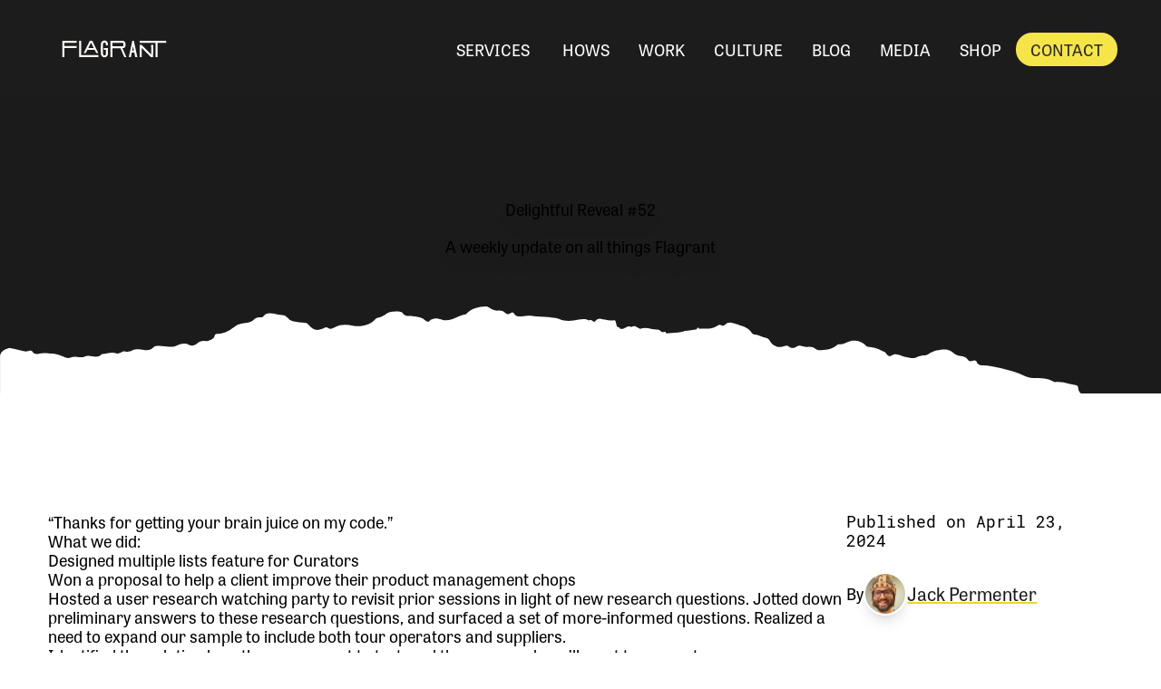

--- FILE ---
content_type: text/html; charset=utf-8
request_url: https://www.beflagrant.com/blog/delightful-reveal-52
body_size: 15670
content:
<!doctype html>
<html lang="en">
  <head>
    <!-- Google Tag Manager -->
<script>(function(w,d,s,l,i){w[l]=w[l]||[];w[l].push({'gtm.start':
new Date().getTime(),event:'gtm.js'});var f=d.getElementsByTagName(s)[0],
j=d.createElement(s),dl=l!='dataLayer'?'&l='+l:'';j.async=true;j.src=
'https://www.googletagmanager.com/gtm.js?id='+i+dl;f.parentNode.insertBefore(j,f);
})(window,document,'script','dataLayer','GTM-TVLM3NX6');</script>
<!-- End Google Tag Manager -->

    <meta charset="utf-8">
<meta name="viewport" content="width=device-width, initial-scale=1.0">

<link rel="icon" type="image/x-icon" href="/images/icons/flagrant_square_logo.png">


<title>
    Delightful Reveal #52 | Flagrant
</title>

<link rel="stylesheet" href="/_bridgetown/static/frontend/styles/index.AF2XV6EJ.css">
<link rel="alternate" type="application/atom+xml" href="https://www.beflagrant.com/feed.xml">
<script src="/_bridgetown/static/frontend/javascript/index.NY6DVZD7.js" defer></script>
<script src="https://kit.fontawesome.com/e4e4333e54.js" crossorigin="anonymous"></script>

<!-- Google tag (gtag.js) -->
<script async src="https://www.googletagmanager.com/gtag/js?id=G-88GWS9NGVL"></script>
<script>
  window.dataLayer = window.dataLayer || [];

  function gtag() {
    window.dataLayer.push(arguments);
  }

  gtag('js', new Date());
  gtag('config', 'G-88GWS9NGVL', {'anonymize_ip': true});
</script>



    <meta name="description" content="A weekly update on all things Flagrant">

<meta property="og:description" content="A weekly update on all things Flagrant">
<meta property="og:title" content="Delightful Reveal #52">
<meta property="og:type" content="blog post">
<meta property="og:image" content="/images/uploads/linkedin-delightfulreveal-52.png">

<meta name="twitter:card" content="summary_large_image">
<meta name="twitter:creator" content="@be_flagrant">
<meta name="twitter:description" content="A weekly update on all things Flagrant">
<meta name="twitter:title" content="Delightful Reveal #52">

  </head>
  <body class="post  relative">
    <!-- Google Tag Manager (noscript) -->
<noscript><iframe src="https://www.googletagmanager.com/ns.html?id=GTM-TVLM3NX6"
height="0" width="0" style="display:none;visibility:hidden"></iframe></noscript>
<!-- End Google Tag Manager (noscript) -->

    <nav aria-label="Main"
  class="nav-black flex flex-col nav--closed relative sticky h-fit top-0 z-50"
  data-controller="nav"
  data-nav-open-class="nav--open"
  data-nav-closed-class="nav--closed"
  id="nav"
>

  <div id="nav-bar" class="w-full flex flex-col lg:flex-row justify-between items-center relative">
    <div class="flex w-full justify-between items-center px-4 lg:pl-12 py-4 lg:py-8">

      <div id="menu-icon-wrapper" class="flex items-center lg:hidden">
        <a data-action="nav#openMenu" class="menu-icon open">
          <img src="/images/icons/open-menu.svg" alt="open menu">
        </a>
        <a data-action="nav#closeMenu" class="menu-icon close">
          <img src="/images/icons/close-menu.svg" alt="close menu">
        </a>
      </div>

      <a href="/" class="w-40 hover:!bg-transparent">
        <img src="/images/FlagrantLogo_White.svg" alt="Flagrant logo" class="max-h-[28px]">
      </a>

      <a href="/contact" class="contact-button-wrapper btn primary w-fit lg:hidden high-contrast">Contact</a>
    </div>

    <ul class="nav-items divide-y lg:divide-y-0 flex flex-col lg:flex-row gap-0 lg:gap-6 lg:items-center lg:justify-between w-full lg:pr-12 lg:py-6">
      <li class="w-full lg:w-fit lg:text-center">
        <details id="services-toggle" class="nav-details">
          <summary class="nav-link as-nav-link">
            <p class="w-full">Services&nbsp;<span></span></p>
          </summary>
        </details>
        <div id="services-subnav" class="hidden">
          <ul class="services-nav-expansion-wrapper flex flex-col items-stretch justify-stretch lg:grid lg:grid-cols-5 divide-y lg:divide-y-0 lg:divide-x w-full lg:py-10 lg:space-x-4 lg:px-6 xl:px-12">
  <li class="lg:hover:bg-transparent w-full font-body self-start self-stretch leading-normal flex-1 lg:pr-6 pl-6">
    <a href="/services/strategize" class="subnav-header nav-link"><span>Strategize &#8594;</span></a>
    <p class="hidden lg:block text-left">We help bring visions to life & facilitate change.</p>
  </li>

  <li class="lg:hover:bg-transparent w-full font-body self-start self-stretch leading-normal lg:px-6 flex-1 pl-6">
    <a href="/services/build" class="subnav-header nav-link"><span>Build &#8594;</span></a>
    <p class="hidden lg:block text-left">We deliver digital projects that solve real problems.</p>
  </li>

  <li class="lg:hover:bg-transparent w-full font-body self-start self-stretch leading-normal lg:px-6 flex-1 pl-6">
    <a href="/services/grow" class="subnav-header nav-link"><span>Grow &#8594;</span></a>
    <p class="hidden lg:block text-left">We augment internal teams & accelerate delivery.</p>
  </li>

  <li class=" lg:hover:bg-transparent w-full font-body self-start self-stretch leading-normal lg:px-6 lg:hidden flex-1 pl-6">
    <a href="/services" class="subnav-header nav-link"><span>See All services</span></a>
  </li>

  <li class="w-full self-start self-stretch leading-normal lg:px-6 flex-1">
    <div class="w-full text-left font-mono text-sm lg:text-base text-left uppercase lg:pb-1 lg:mb-4 lg:p-0 py-3 px-6 quick-wins">Quick Wins</div>
    <ul class="quick-wins-list">
      <li class="w-full text-left pl-6">
        <a href="/quick_wins/design" class="nav-link"><span class="font-mono lg:font-body lg:normal-case uppercase">Design &#8594;</span></a>
      </li>
      <li class="w-full text-left pl-6">
        <a href="/quick_wins/software" class="nav-link"><span class="font-mono lg:font-body lg:normal-case uppercase">Software &#8594;</span></a>
      </li>
      <li class="w-full text-left pl-6">
        <a href="/quick_wins/product_management" class="nav-link"><span class="font-mono lg:font-body lg:normal-case uppercase">Product Management &#8594;</span></a>
      </li>
    </ul>
  </li>

  <li class=" lg:hover:bg-transparent w-full font-body self-start self-stretch leading-normal lg:pl-6 hidden lg:block flex-1">
    <a href="/services" class="subnav-header nav-link"><span>All services &#8594;</span></a>
    <p class="hidden lg:block text-left">Check out the whole shebang of services we offer at Flagrant.</p>
  </li>
</ul>

        </div>
      </li>

        <li class="w-full lg:w-fit lg:text-center">
          <a class="nav-link w-full block "
            href="/hows">
            <span class="nav-copy">Hows</span>
          </a>
        </li>
        <li class="w-full lg:w-fit lg:text-center">
          <a class="nav-link w-full block "
            href="/work">
            <span class="nav-copy">Work</span>
          </a>
        </li>
        <li class="w-full lg:w-fit lg:text-center">
          <a class="nav-link w-full block "
            href="/culture">
            <span class="nav-copy">Culture</span>
          </a>
        </li>
        <li class="w-full lg:w-fit lg:text-center">
          <a class="nav-link w-full block "
            href="/blog">
            <span class="nav-copy">Blog</span>
          </a>
        </li>
        <li class="w-full lg:w-fit lg:text-center">
          <a class="nav-link w-full block "
            href="/media">
            <span class="nav-copy">Media</span>
          </a>
        </li>
        <li class="w-full lg:w-fit lg:text-center">
          <a class="nav-link w-full block "
            href="/shop">
            <span class="nav-copy">Shop</span>
          </a>
        </li>

      <li class="contact-button-wrapper w-full md:w-fit hidden lg:block">
        <a href="/contact" class="btn primary high-contrast">Contact</a>
      </li>
    </ul>
  </div>
</nav>


    <main>
      
<link rel="stylesheet" href="https://unpkg.com/@highlightjs/cdn-assets@11.7.0/styles/base16/equilibrium-light.min.css">
<script src="https://unpkg.com/@highlightjs/cdn-assets@11.7.0/highlight.min.js"></script>
<script src="//cdn.jsdelivr.net/gh/TRSasasusu/highlightjs-highlight-lines.js@1.2.0/highlightjs-highlight-lines.min.js"></script>

<script>
  hljs.highlightAll();
</script>

<div class="skip-responsive-wrapper top bg-black flex flex-col bg-no-repeat bg-cover bg-center" style="background-image: url()">
  <div class="flex flex-col justify-center items-center bg-gray-900/80 py-12 px-8 lg:py-28 lg:px-16 backdrop-blur-[2px]">
    <h1 class="title mb-5 drop-shadow-lg">
      Delightful Reveal #52
    </h1>
    <h2 class="subhead drop-shadow-lg mb-10">
      A weekly update on all things Flagrant
    </h2>
  </div>
</div>
<div class="skip-responsive-wrapper -mt-8 md:-mt-12 lg:-mt-20 xl:-mt-24 z-10 relative overflow-hidden">
  <div class="rip-component bg-transparent bg-repeat">
  <svg  width="100%" viewBox="0 0 1442 129" fill="none" xmlns="http://www.w3.org/2000/svg">
    <path d="M0.0108606 134H1442L1442 125.56C1436.74 123.373 1425.15 123.364 1419.44 123.808C1411.86 124.395 1404.02 124.521 1396.82 120.41C1393.61 118.584 1390.02 117.547 1386.43 116.514C1384.01 115.814 1381.58 115.116 1379.29 114.174C1376.24 112.928 1373.04 112.332 1369.84 111.736C1366.1 111.039 1362.37 110.343 1358.87 108.611C1356.92 107.632 1354.39 107.897 1351.89 108.158C1350.97 108.253 1350.07 108.348 1349.19 108.382C1342.26 108.588 1340.06 106.994 1339.09 100.295C1338.72 98.2654 1338.04 97.6606 1335.71 97.2713C1332.94 96.8588 1330.21 96.2008 1327.49 95.5433C1321.82 94.177 1316.17 92.8127 1310.17 93.6571C1309.61 93.7295 1308.99 93.3057 1308.36 92.8819C1308.11 92.7124 1307.87 92.5429 1307.62 92.4051C1301.94 89.2836 1295.88 88.5852 1289.31 88.5464C1288.65 88.533 1287.98 88.5266 1287.3 88.5202C1282.61 88.4753 1277.71 88.4283 1272.87 86.0285C1263.72 81.4773 1253.83 78.8036 1243.77 76.447C1243.41 76.3629 1243.05 76.2787 1242.68 76.1946C1234.86 74.3757 1227.28 72.6108 1219.13 72.816C1217.25 72.8623 1214.06 71.2973 1213.56 69.7791C1212.48 66.0619 1209.96 66.586 1207.87 67.3512C1205.11 68.3024 1203.22 67.5579 1201.88 65.6548C1199.8 62.6605 1196.38 61.6199 1193.48 61.5011C1188.78 61.3188 1185.47 58.7811 1182.35 56.2181C1179.78 54.0781 1176.87 53.1686 1173.9 53.257C1166.66 53.4043 1159.35 54.5495 1153.27 58.9975C1151.74 60.1857 1150.22 60.7775 1148.31 60.6293C1144.72 60.369 1141.58 61.632 1138.24 62.9751C1137.94 63.0961 1137.64 63.2176 1137.33 63.3388C1133.67 64.8374 1129.29 63.7062 1125.26 62.6637C1124.61 62.4974 1123.98 62.3335 1123.36 62.1828C1122 61.85 1120.66 61.3591 1119.34 60.8704C1115.25 59.3649 1111.21 57.8789 1106.6 61.09C1104.69 62.4261 1101.89 60.8103 1101.16 59.0257C1100.28 56.7449 1098.6 56.1125 1096.88 55.4662C1096.25 55.2317 1095.62 54.9954 1095.02 54.6778C1089.59 51.92 1083.92 50.3801 1077.9 49.9735C1076.99 49.893 1076.43 49.3728 1075.85 48.7554C1069.91 42.107 1059.96 40.5286 1052.31 44.3887C1049.32 45.8642 1046.13 47.3651 1042.68 46.8234C1041.25 46.5146 1040.53 47.1023 1039.72 47.8C1032.95 53.8211 1024.87 54.3741 1016.37 53.9926C1015.17 53.9502 1014.3 53.3708 1013.32 52.7067C1010.34 50.5201 1006.94 49.5767 1003.33 50.143C1001.19 50.5191 999.541 50.0411 997.47 49.4192C997.296 49.3694 997.119 49.3172 996.939 49.2643C994.664 48.594 991.945 47.7929 989.166 49.8031C986.534 51.727 982.793 52.0141 979.685 49.5484C978.014 48.1823 976.352 48.3978 974.264 49.163C967.342 51.7418 960.038 49.1276 956.323 42.7839C955.176 40.8555 953.922 39.6332 951.558 39.0494C949.414 38.5903 947.358 37.8194 945.301 37.048C942.941 36.163 940.58 35.2774 938.081 34.8614C936.465 34.6751 934.48 33.9433 933.727 32.755C929.983 26.8856 923.9 24.92 918.026 23.0221C917.226 22.7634 916.429 22.506 915.643 22.2402C914.905 22.0074 914.14 21.7236 913.356 21.4328C909.185 19.8849 904.479 18.1388 900.405 22.8305C899.371 24.0526 897.696 24.1708 896.31 23.4602C894.495 22.5085 892.734 22.7367 891.174 23.7303C885.68 27.3731 879.603 27.4835 873.546 27.5935C871.834 27.6246 870.125 27.6556 868.43 27.7663C868.231 27.0009 867.946 26.3454 866.956 26.3749C865.671 26.4424 865.493 27.3558 865.62 28.3284C863.126 28.6517 860.611 29.0024 858.097 29.3531C855.582 29.7038 853.067 30.0545 850.573 30.3778C850.182 30.4285 849.803 30.5764 849.425 30.7244C844.675 32.0101 839.803 32.3585 834.93 32.7069C832.61 32.8728 830.29 33.0388 827.983 33.3059C827.677 33.2466 827.468 33.1747 827.345 32.9929C826.887 30.9547 825.452 31.3407 824.058 31.7158L823.902 31.7577C823.952 32.1468 821.64 31.952 821.108 30.9328C819.359 28.579 816.87 28.5548 814.471 28.5315C813.56 28.5226 812.662 28.5139 811.823 28.3776C810.802 28.1919 809.775 27.968 808.745 27.7431C804.328 26.7791 799.834 25.7985 795.331 27.7457C795.135 27.771 794.914 27.6018 794.791 27.42C793.783 27.1287 792.826 26.5921 791.868 26.0548C789.682 24.8283 787.487 23.5978 784.664 25.2706C784.578 25.2818 784.497 25.3303 784.424 25.3741C784.33 25.4303 784.25 25.4788 784.188 25.4313C781.359 23.8925 779.037 25.0747 776.716 26.2562C774.82 27.2214 772.925 28.1862 770.756 27.6669C770.463 27.7049 770.254 27.633 770.033 27.4638C769.67 26.2008 768.696 25.928 767.701 25.6495C767.193 25.5075 766.681 25.364 766.241 25.0868C766.003 24.0296 765.741 22.9755 765.479 21.9214C765.216 20.8674 764.954 19.8133 764.716 18.7561C764.478 17.6989 763.874 16.8868 762.714 17.1362C758.739 17.996 755.022 17.1422 751.282 16.2832C749.654 15.9091 748.022 15.5341 746.362 15.2992C743.522 14.876 740.813 16.2162 738.955 18.7321C738.661 18.7702 738.347 18.8357 738.032 18.9012C737.717 18.9667 737.403 19.0322 737.109 19.0702C735.728 16.8753 733.755 16.2408 731.413 17.3358C727.353 15.1914 722.548 15.7152 718.76 16.4041C710.596 17.8579 703.104 19.1258 694.903 15.7376C691.92 14.4716 688.373 14.1138 684.83 13.7564C683.496 13.6219 682.163 13.4874 680.86 13.3045C677.572 12.8546 674.246 12.6731 670.943 12.4928C667.533 12.3066 664.148 12.1218 660.852 11.6446C658.054 11.2359 655.493 11.5439 652.947 11.8503C651.248 12.0547 649.556 12.2582 647.803 12.2479C647.385 12.2444 646.968 12.2489 646.553 12.2533C643.419 12.2867 640.466 12.3182 638.612 8.88921C637.414 6.57169 634.973 7.67937 633.986 8.49965C631.099 10.7533 628.926 9.35332 627.094 7.51358C624.82 5.33549 621.955 4.71778 619.412 5.04735C614.437 5.79108 610.769 3.59592 606.964 1.12165C605.773 0.385703 604.719 -0.0711042 603.337 0.00909295C594.018 0.227977 585.577 2.60789 578.909 9.40711C578.818 9.46841 578.754 9.55086 578.701 9.61957C578.648 9.68827 578.605 9.74324 578.556 9.74958C574.605 10.1088 570.97 11.7423 567.312 13.386C561.507 15.9946 555.645 18.6286 548.376 16.2333C544.014 14.8204 537.841 13.2466 533.218 18.1981C531.917 19.6526 529.404 18.6925 527.917 17.2037C524.329 13.5925 519.851 12.9859 515.2 12.3559C514.208 12.2215 513.208 12.0861 512.208 11.9202C511.11 11.7419 509.951 11.7592 508.779 11.7767C505.612 11.8239 502.353 11.8725 499.968 8.0664C498.093 5.14409 484.203 6.1533 480.924 8.45765C477.11 11.2271 473.257 13.7048 468.355 14.2413C467.552 14.3454 466.835 15.1052 466.166 15.8139C466.02 15.9682 465.877 16.1202 465.735 16.2624C458.863 23.7805 447.851 25.5046 438.081 23.8036C431.053 22.5384 422.915 21.9116 415.878 25.8902C413.097 27.4376 410.363 28.5834 407.306 26.5067C405.784 25.517 404.33 25.8044 402.646 26.6161C393.934 30.7129 389.329 29.7271 383.238 22.7023C381.933 21.091 380.266 20.5157 378.149 20.2956C373.608 19.7961 369.14 19.0894 364.672 18.3827C363.558 18.2303 362.418 17.8835 361.364 17.4266C359.749 16.702 358.395 15.3636 357.101 14.0848C355.518 12.5195 354.025 11.0436 352.254 10.8921C348.905 10.5946 345.774 10.0152 342.582 9.42449L341.799 9.27978C341.439 9.21988 341.074 9.15605 340.704 9.09141C336.262 8.31594 331.16 7.42518 327.513 11.824C326.394 13.156 325.089 13.8197 323.656 13.5109C320.706 13.0031 317.751 13.9796 316.266 15.5568C312.583 19.5767 307.908 20.2023 303.233 20.8277C300.729 21.1627 298.225 21.4977 295.874 22.3545C294.921 22.6758 294.275 23.0563 293.458 23.6567C286.672 28.7898 279.774 33.8383 270.637 33.9345C268.35 33.9343 266.785 34.1371 266.287 37.1691C265.849 39.8966 258.441 43.3296 255.589 42.8092C251.511 42.0518 248.212 42.6773 244.937 45.7724C242.369 48.1826 238.155 49.4212 234.941 47.6616C228.734 44.3117 223.474 46.675 218.032 49.161C216.504 49.8718 214.826 49.8426 213.173 49.8139C212.594 49.8039 212.019 49.7939 211.454 49.8158C208.986 49.9332 206.541 49.5998 204.099 49.2666C200.575 48.786 197.055 48.3058 193.47 49.1795C191.944 49.4926 190.905 50.4156 189.858 51.3454C189.11 52.0097 188.358 52.6775 187.423 53.1285C183.947 54.8269 180.562 54.2023 177.194 53.5807C175.489 53.2661 173.788 52.9524 172.083 52.9408C169.489 52.8813 167.104 52.8937 164.786 54.1833C161.823 55.8533 158.804 56.3435 155.339 55.7046C153.586 55.3802 151.958 56.1717 150.329 56.9639C148.452 57.8765 146.574 58.7899 144.501 57.9997C140.478 56.4879 136.666 57.2537 132.882 58.0139C130.959 58.4002 129.043 58.7851 127.111 58.8689C126.805 58.8097 126.426 58.9577 126.256 59.1775C122.737 63.0318 118.567 62.3586 114.428 61.6905C113.146 61.4834 111.866 61.2769 110.609 61.2057C108.7 61.0575 107.013 61.0784 105.329 61.8902C103.462 62.8245 101.604 63.0654 99.5845 62.8326C99.3225 62.7978 99.0615 62.7626 98.8016 62.7274C94.9449 62.2059 91.2985 61.7128 87.3308 63.4317C84.6014 64.5812 81.6935 63.3856 78.9764 62.2684C78.3158 61.9968 77.6663 61.7298 77.0335 61.5022C76.2532 61.2329 75.4866 60.9502 74.7243 60.6691C71.6196 59.5243 68.5852 58.4053 64.9806 58.3166C63.3708 58.2776 61.7653 58.1539 60.1645 58.0305C56.0112 57.7103 51.8898 57.3926 47.8078 58.5643C45.1206 59.3083 41.9236 58.4368 41.0352 56.9693C39.3569 54.0548 37.3572 54.6135 35.3835 55.165C35.2378 55.2057 35.0923 55.2464 34.9471 55.2856C32.9316 55.8435 31.0354 55.7926 29.186 55.3399C25.1998 54.5211 21.1922 53.5382 17.1846 52.5553C15.849 52.2277 14.5137 51.9002 13.179 51.5787C10.0925 50.7918 3.60054 54.1818 1.85257 56.7823C1.09975 57.869 -0.12907 60.2923 0.0109828 61.3622L0.0108606 134Z" fill="var(--color-white)" />
  </svg>

</div>

</div>
<div class="responsive-wrapper mid blog-post mx-auto max-w-screen-2xl flex flex-col lg:flex-row gap-16">
  <div class="mb-10 w-full lg:w-3/4 lg:mb-20 space-y-12">
    <div class="md-style">
      <p>“Thanks for getting your brain juice on my code.”</p>

<h3 id="what-we-did">What we did:</h3>

<ul>
  <li>Designed multiple lists feature for Curators</li>
  <li>Won a proposal to help a client improve their product management chops</li>
  <li>Hosted a user research watching party to revisit prior sessions in light of new research questions. Jotted down preliminary answers to these research questions, and surfaced a set of more-informed questions. Realized a need to expand our sample to include both tour operators and suppliers.</li>
  <li>Identified the solution hypotheses we want to test, and the user needs we’ll want to support</li>
  <li>Created a block diagram to think through a collaboratively maintained record</li>
  <li>Created a new importer for a client, for bulk data uploads</li>
  <li>Designed a prospectus document for <a href="https://rubyconf.org/">RubyConf 2024</a></li>
  <li>Illustrated and designed a postcard for <a href="https://blueridgeruby.com/">Blue Ridge Ruby</a> to hand out at <a href="https://railsconf.org/">RailsConf</a> in May</li>
  <li>Worked on edits to RailsConf signage</li>
  <li>Handed over swag designs for RailsConf in Detroit including a t-shirt, bag, name tag, and button designs.</li>
  <li>Designed admin/company-level settings for a client product</li>
  <li>Designed a concept to improve a product’s template making process</li>
  <li>Designed a new logo for a client product</li>
  <li>Spoke to people on three continents in six time zones preparing for an upcoming <a href="https://www.madisonruby.com">Madison+ Ruby</a> announcement</li>
  <li>Refreshed and Rebuilt Training Trackers ‘Audit Log’ &amp; and ‘Mass Email’ features within the redesign </li>
  <li>Formed a Board, so employees can help steer the company and advise on goals and strategy</li>
  <li>Hacked into trix editor for custom UI/UX</li>
  <li>Figured out how to add css files into an esbuild/postcss build from Rails app/components folder</li>
</ul>

<h3 id="what-were-reading">What we’re reading:</h3>

<ul>
  <li><a href="https://en.wikipedia.org/wiki/Avatar:_The_Last_Airbender_(comics)">Avatar: The Last Airbender comics</a></li>
  <li><a href="https://www.goodreads.com/book/show/62919732-lady-tan-s-circle-of-women?from_search=true&amp;from_srp=true&amp;qid=k4nij5bQ5j&amp;rank=1">Lady Tan’s Circle of Women</a> by Lisa See</li>
  <li><a href="https://www.goodreads.com/book/show/4836021-censoring-an-iranian-love-story?from_search=true&amp;from_srp=true&amp;qid=b2kzWkXURT&amp;rank=1">Censoring an Iranian Love Story</a> by Shahriar Mandanipour</li>
  <li><a href="https://www.goodreads.com/book/show/40495957-heartstopper?from_search=true&amp;from_srp=true&amp;qid=AJpjS7q3yo&amp;rank=1">Heartstopper</a> by Alice Oseman</li>
  <li><a href="https://www.goodreads.com/book/show/59892269-inciting-joy?from_search=true&amp;from_srp=true&amp;qid=1VELFaKdvW&amp;rank=1">Inciting Joy</a> by Ross Gay</li>
  <li><a href="https://adactio.com/journal/21045">Adactio: Journal—Pickin’ dates</a> </li>
  <li><a href="https://www.goodreads.com/book/show/44767458-dune?from_search=true&amp;from_srp=true&amp;qid=s3mjlFH0Iy&amp;rank=1">Dune</a> by Frank Herbert</li>
  <li><a href="https://en.wikipedia.org/wiki/Invincible_(comics)">Invincible comic</a></li>
</ul>

<h3 id="what-were-watching">What we’re watching:</h3>

<ul>
  <li><a href="https://en.wikipedia.org/wiki/Slow_Horses">Slow Horses</a> S2</li>
  <li><a href="https://en.wikipedia.org/wiki/Babylon_Berlin">Babylon Berlin</a> S4</li>
  <li><a href="https://en.wikipedia.org/wiki/3_Body_Problem_(TV_series)">Three Body Problem</a></li>
  <li><a href="https://en.wikipedia.org/wiki/Sh%C5%8Dgun_(2024_miniseries)">Shogun</a></li>
  <li><a href="https://en.wikipedia.org/wiki/Arcane_(TV_series)">Arcane</a></li>
  <li><a href="https://en.wikipedia.org/wiki/Fallout_(American_TV_series)">Fallout</a></li>
  <li><a href="https://en.wikipedia.org/wiki/Dune:_Part_Two">DUNC 2</a></li>
  <li><a href="https://en.wikipedia.org/wiki/X-Men_%2797">X-men ‘97</a></li>
  <li><a href="https://www.netflix.com/title/81587446">Physical: 100</a></li>
  <li><a href="https://en.wikipedia.org/wiki/Will_%26_Grace">Will &amp; Grace</a></li>
  <li>The very long <a href="https://en.wikipedia.org/wiki/The_Beatles:_Get_Back">The Beatles: Get Back</a> series</li>
  <li><a href="https://en.wikipedia.org/wiki/Candidates_Tournament_2024">2024 FIDE Chess Candidates Tournament</a></li>
  <li><a href="https://en.wikipedia.org/wiki/Doc_Martin">Doc Martin</a> (Season 4)</li>
</ul>

<h3 id="what-were-listening-to">What we’re listening to:</h3>

<ul>
  <li><a href="https://www.fastcompany.com/section/audio">Fast Company Podcasts</a></li>
  <li><a href="https://open.spotify.com/artist/1A0WloDoRE88uUwo3wensY">Taylor Acorn</a></li>
  <li><a href="https://open.spotify.com/track/3rWifnVv5XkZZheCuEzcON?si=55d29180390e42c0">Songbird</a> by Elizabeth Moen</li>
  <li>Simone Dinnerstein’s impeccable <a href="https://www.simonedinnerstein.com/js-bach-goldberg-variations">Goldberg Variations</a></li>
  <li>Sidney Gish</li>
  <li><a href="https://open.spotify.com/album/5toDKS5XF6fxrI4OgQjHYZ?si=twUhOJlGSfqa6r37AXFfHg">Expectation - The 2nd Mini Album</a> by D.O</li>
  <li><a href="https://www.youtube.com/watch?v=0gi5-mEVEc4">Stardew Valley soundtrack</a></li>
  <li><a href="https://www.youtube.com/watch?v=tQCPeLQcmgU">Great Big Cow - Carbondale</a></li>
  <li><a href="https://www.youtube.com/watch?v=waMlVUBhObo">adrianne lenker - no machine (official lyric video)</a>  </li>
  <li><a href="https://www.youtube.com/watch?v=GI0vKFg0HB4">Pour Un Instant</a> +</li>
  <li><a href="https://99percentinvisible.org/episode/chambre-de-bonne/">99 Percent Invisible: Chambre de Bonne</a></li>
  <li><a href="https://99percentinvisible.org/episode/personnes-elegantes/">99 Percent Invisible: The Society of Ambiance Makers and Elegant Persons </a></li>
</ul>

<h3 id="what-were-interested-in">What we’re interested in:</h3>

<ul>
  <li><a href="https://flatfile.com/">Flatfile</a></li>
  <li><a href="https://github.com/graphql/graphiql">GraphiQL</a></li>
  <li>Rogue Assassin subclass abilities when multiclassed with the Gloomstalker Ranger in BG3</li>
  <li>Hades 2 Releasing in Early Access Soon</li>
  <li><a href="https://www.oreilly.com/library/view/mapping-experiences/9781491923528/">Experience Mapping</a></li>
  <li><a href="http://thecodelesscode.com/case/3">The Codeless Code</a></li>
  <li>Bridgetown</li>
  <li>Weird little video games like <a href="https://octodad.com/">Octodad</a> and <a href="https://store.steampowered.com/app/2535670/Frogs_Adventure/">Frog’s Adventure</a></li>
  <li>Self-hosting podcasts? (<a href="https://www.audiobookshelf.org/">Audiobookshelf</a>)</li>
  <li>Microphones wearing hats</li>
</ul>

<h3 id="what-were-struggling-with">What we’re struggling with:</h3>

<ul>
  <li>Figma styles not always syncing</li>
  <li>Applying a smooth transition css class to the html broke all the specs</li>
  <li>Sinuses +1</li>
  <li>Too much screen time</li>
  <li>Fluctuating weather</li>
  <li>Loose sway bars</li>
  <li>Mile times and lap times</li>
  <li>Vet telling me I should start buying joint supplements for my dog since he is getting older now 😭</li>
  <li>Sprained ankle still sprained</li>
</ul>

<h3 id="what-were-buying">What we’re buying:</h3>

<ul>
  <li>A bunch of servo motors</li>
  <li>Luggage to fuel my bag needs</li>
  <li><a href="https://diamondcoretools.com/collections/diamond-sanding-hand-pads">DiamondCore Tools sanding hand pads</a> for making oh-so-smooth pottery </li>
  <li>Boxes. So many boxes.</li>
  <li>Baby bathing suits</li>
  <li><a href="https://store.steampowered.com/app/1332010/Stray/">Stray</a></li>
  <li><a href="https://store.steampowered.com/app/2535670/Frogs_Adventure/">Frog’s Adventure</a> +1</li>
</ul>

<h3 id="what-were-celebrating">What we’re celebrating:</h3>

<ul>
  <li><a href="https://www.instagram.com/p/C5Ouvc8Ocab/">Pizza Poetry Day</a></li>
  <li>New update on Stardew Valley</li>
  <li>Working out again</li>
  <li>The memory of Cody’s balloon</li>
  <li>Having my first art show this past Monday!</li>
  <li>Walls of jasmine city-wide (spring in New Orleans!)</li>
  <li>Eating blueberries off the bush in my front yard</li>
  <li>My niece getting super into paper dragon puppets and sending videos of all the ones she’s made</li>
  <li>Having so much prepped for moving</li>
  <li>A summer of Olympic sports </li>
  <li>Nespresso machines</li>
</ul>

      <blockquote>
        <p>
          If you’re looking for a team to help you discover the right thing to build and help you build it,
          <a href="/contact">get in touch.</a>
        </p>
      </blockquote>
    </div>
    <div class="tags-wrapper">
        <div class="pill !text-gray-800 bg-pineapple-500 rounded-md relative hover:scale-105 text-gray-600 border border-gray-600"
     style="">
  <a href="/blog/category/consulting" class="inline-block mx-auto">
    <span>
      Consulting
    </span>
  </a>
</div>

        <div class="pill hover:scale-105 bg-flamingo-200">
    <a href="/blog/tags/delightful-reveal" class="font-mono">
      #DelightfulReveal
    </a>
  </div>
  <div class="pill hover:scale-105 bg-pineapple-400 rounded-full">
    <a href="/blog/tags/ruby-conf2024" class="font-mono">
      #RubyConf2024
    </a>
  </div>
  <div class="pill hover:scale-105 bg-salmon-600 rounded-full text-white">
    <a href="/blog/tags/blue-ridge-ruby" class="font-mono">
      #BlueRidgeRuby
    </a>
  </div>
  <div class="pill hover:scale-105 bg-white text-black">
    <a href="/blog/tags/madison-ruby" class="font-mono">
      #MadisonRuby
    </a>
  </div>
  <div class="pill hover:scale-105 bg-flamingo-200">
    <a href="/blog/tags/dune" class="font-mono">
      #Dune
    </a>
  </div>
  <div class="pill hover:scale-105 bg-pineapple-400 rounded-full">
    <a href="/blog/tags/slow-horses" class="font-mono">
      #SlowHorses
    </a>
  </div>
  <div class="pill hover:scale-105 bg-salmon-600 rounded-full text-white">
    <a href="/blog/tags/hades2" class="font-mono">
      #Hades2
    </a>
  </div>
  <div class="pill hover:scale-105 bg-white text-black">
    <a href="/blog/tags/too-much-screen-time" class="font-mono">
      #TooMuchScreenTime
    </a>
  </div>

    </div>
  </div>

  <section class="w-full lg:w-1/4">
    <p class="font-mono mb-6">
      Published on April 23, 2024
    </p>
    <div class="mb-10 flex flex-col">
      <div class="authors-block large">
  <div class="flex gap-4 items-center mb-4 last:mb-0">
    <div class="inline-block w-full">
        <cite class="not-italic flex flex-wrap items-center">
          By
            <div class="flex flex-row gap-2 items-center">
              <img class="author-avatar" src="/images/team/jack.jpg" alt="Jack Permenter" class="author-avatar" />
              <a href="/blog/author/jack-permenter" class="link primary author-name lower-highlight">Jack Permenter</a>
            </div>
        </cite>
    </div>
  </div>
</div>

    </div>
    <aside>

        <div class="mb-12">
          <p class="header-medium uppercase mb-2">More by Jack Permenter</p>
<ul class="space-y-6">
    <li class="space-y-2 mb-4">
  <p>
    <a class="link text-md primary" href="/blog/delightful-reveal-50">
      Delightful Reveal #50
    </a>
  </p>
  <p class="font-mono uppercase leading-none text-xs">March 25, 2024</p>
</li>

    <li class="space-y-2 mb-4">
  <p>
    <a class="link text-md primary" href="/blog/delightful-reveal-44">
      Delightful Reveal #44
    </a>
  </p>
  <p class="font-mono uppercase leading-none text-xs">December 18, 2023</p>
</li>

    <li class="space-y-2 mb-4">
  <p>
    <a class="link text-md primary" href="/blog/delightful-reveal-35">
      Delightful Reveal #35
    </a>
  </p>
  <p class="font-mono uppercase leading-none text-xs">September 11, 2023</p>
</li>

</ul>

        </div>


        <div class="">
          <p class="header-medium uppercase mb-2">More on Consulting</p>
<ul class="space-y-6">
    <li class="space-y-2 mb-4">
  <p>
    <a class="link text-md primary" href="/blog/quick-wins">
      Introducing Quick Wins
    </a>
  </p>
  <p class="font-mono uppercase leading-none text-xs">June 15, 2024</p>
</li>

    <li class="space-y-2 mb-4">
  <p>
    <a class="link text-md primary" href="/blog/flagrant-is-weird">
      Flagrant® Is Weird.
    </a>
  </p>
  <p class="font-mono uppercase leading-none text-xs">May 13, 2022</p>
</li>

    <li class="space-y-2 mb-4">
  <p>
    <a class="link text-md primary" href="/blog/are-you-hiring-juniors-2024-03-26">
      “Are you hiring Juniors?”
    </a>
  </p>
  <p class="font-mono uppercase leading-none text-xs">April 01, 2024</p>
</li>

</ul>

        </div>
    </aside>
  </section>
</div>

<script>
  document.addEventListener('DOMContentLoaded', function () {
    const markdownDiv = document.querySelector('.md-style'); // Select the specific div

    if (markdownDiv) {
      const paragraphs = markdownDiv.querySelectorAll('p'); // Get all <p> tags inside the div

      paragraphs.forEach(p => {
        const images = p.querySelectorAll('img'); // Count the number of <img> tags

        // Add classes based on the number of images
        if (images.length === 1) {
          p.classList.add('has-one-image');
        } else if (images.length === 2) {
          p.classList.add('has-two-images');
        } else if (images.length > 2) {
          p.classList.add('has-multiple-images');
        }
      });
    }
  });
</script>

      <div data-controller="top"> 
  <button data-action="click->top#scrollToTop"
          aria-label="Back to top"
          aria-label="Scroll to top"
          class="hidden md:block rounded-full px-4 py-3 shadow-lg fixed bottom-10 right-6 z-10 w-fit skip-responsive-wrapper backdrop-blur-sm bg-gray-100/30 hover:bg-gray-100/50 transition-all duration-200 ease-in-out">
    <img src="/images/arrow.png" class="w-4 h-auto">
  </button>
</div>

    </main>
    
    <footer class="responsive-wrapper small bg-flamingo-200 font-body">
  <div class="mx-auto max-w-screen-xl">
    <div class="flex flex-col items-stretch lg:flex-row lg:justify-between lg:items-center">
      <div class="flex flex-col justify-between w-full items-start gap-12">

        <div class="flex flex-row gap-6 lg:gap-10 justify-center md:justify-start w-full items-start md:items-center">
          <a href="/" class="inline-block flex-col w-36 h-auto" title="Home">
            <img src="/images/logo_square_red.svg" alt="Flagrant logo" class="min-w-24 object-cover object-center">
          </a>

          <div class="flex flex-col">
            <p class="font-bold md:header-large mb-4">
              Got a project in mind? Make those big ideas happen with great people.
            </p>
            <a href="/contact" class="btn primary block">Let's Chat</a>
          </div>
        </div>

        <div class="flex flex-col w-full justify-between gap-10 lg:flex-row">
          <div class="flex flex-wrap justify-between md:justify-start mb-0 lg:mb-8 gap-6 lg:gap-12">
            <div class="flex flex-col gap-y-2">
              <p class="text-gray-700 font-bold text-lg mb-2">Explore</p>
              <a href="/work" class="link light">Our Work</a>
              <a href="/services" class="link light">Services</a>
              <a href="/hows" class="link light">Process</a>
              <a href="/culture" class="link light">About</a>
              <a href="/blog" class="link light">Blog</a>
              <a href="/media" class="link light">Media</a>
              <a href="/shop" class="link light">Shop</a>
              <a href="/team" class="link light">Team</a>
              <a href="/contact" class="link light">Contact</a>
            </div>

            <div class="flex flex-col text-gray-700 gap-y-2">
                <p class="text-gray-700 font-bold text-lg mb-2">Quick Wins</p>
                <a href="/quick_wins/product_management" class="link light">Product Management</a>
                <a href="/quick_wins/design" class="link light">Design</a>
                <a href="/quick_wins/software" class="link light">Software</a>
            </div>

            <address class="not-italic ">
  <div class="flex flex-col flex-wrap gap-4 gap-y-4 md:gap-x-8 font-body text-gray-700 whitespace-nowrap">
    <div class="font-bold text-lg">
      Contact us
    </div>

    <div>
      US:&nbsp;
      <a href="tel:+1.844.4FLAGRANT" class="link primary lower-highlight">
        +1.844.4FLAGRANT&nbsp;
      </a>
    </div>

    <a href="mailto:rave@beflagrant.com" class="lower-highlight link primary lg:max-mobileAndAbove:flex">
      rave@beflagrant.com
    </a>
  </div>
</address>

          </div>

          <div class="w-full lg:min-w-[450px] md:max-w-[475px]">
            <div class="flex flex-col space-y-6">
  <div class="pipedriveWebForms" data-pd-webforms="https://webforms.pipedrive.com/f/31j5LqOgFY3IAVDAce4El2miuca9OhLP3rhEsIcSGtQh9yO72MocCtyGSgDi3MY9B">
    <script src="https://webforms.pipedrive.com/f/loader"></script>
  </div>
</div>

          </div>
        </div>

        <div class="flex flex-col md:flex-row justify-center md:justify-between items-center w-full gap-4">
          <div class="flex flex-row items-center gap-4 text-salmon-600">
  <span><a href="https://www.beflagrant.com/feed.xml" title="RSS" class="block hover:outline w-fit h-fit p-1 aspect-square outline-2 outline-offset-2 outline-salmon-600 rounded-sm transition-all duration-200 ease-in-out">
  <svg xmlns="http://www.w3.org/2000/svg" height="20" viewBox="0 0 152 152" class="social">
  <path d="M30.6 141c10.6-.3 19-9.2 18.7-19.9-.3-10.2-8.5-18.4-18.7-18.7-10.6-.3-19.5 8.1-19.8 18.7-.3 10.7 8 19.5 18.7 19.9z"/>
  <path d="M72.6 137.2c0 1.3-.1 2.5-.2 3.8h22.8c0-1.3.2-2.5.2-3.8-.3-44.3-36-80.2-80.2-80.5-1.3 0-2.5.1-3.8.2v22.9c1.3-.1 2.5-.2 3.8-.2 31.6.2 57.1 25.9 57.4 57.6z"/>
  <path d="M15.2 11c-1.3 0-2.5.2-3.8.2V34c1.3 0 2.5-.2 3.8-.2 56.7.3 102.6 46.4 102.9 103.3 0 1.3-.1 2.5-.2 3.8h22.7c0-1.3.2-2.5.2-3.8C140.6 67.6 84.5 11.2 15.2 11z"/>
</svg>
</a>
</span>
  <span><a href="https://www.linkedin.com/company/beflagrant/" title="LinkedIn" class="block hover:outline w-fit h-fit p-1 aspect-square outline-2 outline-offset-2 outline-salmon-600 rounded-sm transition-all duration-200 ease-in-out">
  <svg xmlns="http://www.w3.org/2000/svg" width="20" height="19" fill="currentColor" class="social">
  <path d="M19.014 1.355c0-.07-.006-.141-.017-.211C18.9.51 18.319-.004 17.6 0 14.9.013 12.202.005 9.503.005H3.311C2.66.005 2.006 0 1.354.007A1.347 1.347 0 0 0 0 1.382C0 6.796 0 12.21.002 17.623c0 .136.02.271.058.402.177.612.688.975 1.364.975h16.158c.047 0 .095 0 .142-.002a1.352 1.352 0 0 0 1.29-1.348V1.355ZM5.656 8.4v7.593c0 .17 0 .217-.089.231a1.593 1.593 0 0 1-.15.006h-.603c-.604 0-1.21-.001-1.814.003-.02 0-.037 0-.054-.002a.329.329 0 0 1-.045-.006.16.16 0 0 1-.053-.021c-.045-.029-.065-.083-.065-.18a3039.812 3039.812 0 0 0 0-8.713c0-.166.05-.209.212-.208a134.975 134.975 0 0 0 2.51.002.288.288 0 0 1 .072.017.119.119 0 0 1 .042.029c.03.033.041.086.04.165-.002.36-.003.722-.003 1.084Zm.142-3.664a1.629 1.629 0 0 1-.787.955c-.242.13-.513.198-.788.198a1.704 1.704 0 0 1-.532-.086 1.643 1.643 0 0 1-.482-.255l-.014-.011a1.564 1.564 0 0 1-.05-.04l-.009-.008a1.59 1.59 0 0 1-.082-.076v-.001a1.628 1.628 0 0 1-.483-1.16 1.692 1.692 0 0 1 .139-.678l.012-.028a1.644 1.644 0 0 1 .834-.821 1.569 1.569 0 0 1 .414-.118 1.657 1.657 0 0 1 .248-.019c.276 0 .548.068.79.2l.036.019a1.604 1.604 0 0 1 .166.11 1.665 1.665 0 0 1 .588 1.819Zm10.342 11.48a.353.353 0 0 1-.127.017 121.945 121.945 0 0 0-2.419 0h-.033c-.157-.006-.197-.076-.196-.238.004-1.307.01-2.615.001-3.922a260.173 260.173 0 0 0-.005-.632 6.155 6.155 0 0 0-.056-.718 4.506 4.506 0 0 0-.065-.352 1.485 1.485 0 0 0-.162-.419 1.162 1.162 0 0 0-.189-.235c-.216-.201-.513-.304-.882-.309a2.518 2.518 0 0 0-.632.058 1.248 1.248 0 0 0-.816.6 1.585 1.585 0 0 0-.114.24 2.394 2.394 0 0 0-.117.436c-.053.294-.072.6-.074.9A418.476 418.476 0 0 0 10.255 16a.35.35 0 0 1-.024.154.124.124 0 0 1-.037.043c-.035.027-.09.037-.168.036a135.579 135.579 0 0 0-2.48-.002.287.287 0 0 1-.027-.004c-.084-.015-.122-.058-.134-.143a.588.588 0 0 1-.006-.087 2520.66 2520.66 0 0 0 0-8.662.628.628 0 0 1 .01-.111.187.187 0 0 1 .017-.048c.027-.05.078-.071.168-.074h.032c.389.005.777.008 1.166.007h.292c.291 0 .582-.003.873-.006.17-.002.213.056.209.215-.007.223-.006.447-.005.688l.002.34.042-.064c.159-.244.348-.467.562-.663l.01-.009a2.76 2.76 0 0 1 1.403-.674 4.03 4.03 0 0 1 1.007-.07 4.064 4.064 0 0 1 1.407.351 2.263 2.263 0 0 1 .985.823 2.56 2.56 0 0 1 .161.27l.036.07c.128.262.223.549.294.85a6.654 6.654 0 0 1 .159 1.096c.02.286.026.573.025.862l-.002 1.205c-.002 1.205 0 2.41.003 3.615-.002.118-.025.18-.095.208Z"/>
</svg>
</a>
</span>
  <span><a href="https://www.facebook.com/beflagrant/" title="Facebook" class="block hover:outline w-fit h-fit p-1 aspect-square outline-2 outline-offset-2 outline-salmon-600 rounded-sm transition-all duration-200 ease-in-out">
  <svg xmlns="http://www.w3.org/2000/svg" width="11" height="20" fill="currentColor" viewBox="0 0 11 22" class="social">
  <path d="M2.808 22V11.677H0V7.96h2.808V4.786C2.808 2.29 4.467 0 8.288 0c1.548 0 2.693.144 2.693.144l-.09 3.471s-1.168-.011-2.441-.011c-1.378 0-1.6.617-1.6 1.642V7.96H11l-.18 3.717H6.85V22H2.809Z"/>
</svg>
</a>
</span>
  <span><a href="https://bsky.app/profile/beflagrant.com" title="Bluesky" class="block hover:outline w-fit h-fit p-1 aspect-square outline-2 outline-offset-2 outline-salmon-600 rounded-sm transition-all duration-200 ease-in-out">
  <svg xmlns="http://www.w3.org/2000/svg" fill="none" height="19" viewBox="0 0 21 19" width="21" class="social">
  <path d="m4.66173 1.96326c2.33039 1.75978 4.83738 5.32742 5.75757 7.24194v5.0568c0-.1076-.0413.014-.1303.276-.48021 1.4188-2.35608 6.9561-6.64556 2.5294-2.25861-2.3307-1.213-4.6614 2.89829-5.365-2.35198.4024-4.99618-.2627-5.721628-2.87036-.208995-.75014-.564731-5.37072-.564731-5.99478 0-3.126021 2.724869-2.143448 4.406359-.874zm11.51507 0c-2.3304 1.75978-4.8374 5.32742-5.7575 7.24194v5.0568c0-.1076.0412.014.1302.276.4802 1.4188 2.3561 6.9561 6.6456 2.5294 2.2586-2.3307 1.213-4.6614-2.8983-5.365 2.352.4024 4.9962-.2627 5.7216-2.87036.209-.75014.5647-5.37072.5647-5.99478 0-3.126021-2.7245-2.143448-4.4063-.874z" fill="#a31d05"/>
</svg>
</a>
</span>
  <span><a href="https://www.instagram.com/be_flagrant/" title="Instagram" class="block hover:outline w-fit h-fit p-1 aspect-square outline-2 outline-offset-2 outline-salmon-600 rounded-sm transition-all duration-200 ease-in-out">
  <svg xmlns="http://www.w3.org/2000/svg" width="20" height="19" fill="currentColor" class="social">
  <path d="M10.43 4.629C7.712 4.629 5.52 6.804 5.52 9.5c0 2.696 2.192 4.871 4.908 4.871 2.717 0 4.908-2.175 4.908-4.871 0-2.696-2.191-4.871-4.908-4.871Zm0 8.038c-1.756 0-3.191-1.42-3.191-3.167 0-1.747 1.43-3.167 3.19-3.167s3.19 1.42 3.19 3.167c0 1.747-1.434 3.167-3.19 3.167Zm6.252-8.238c0 .632-.512 1.137-1.144 1.137a1.138 1.138 0 0 1-1.145-1.137 1.14 1.14 0 0 1 1.145-1.136 1.14 1.14 0 0 1 1.144 1.136Zm3.25 1.154c-.072-1.522-.422-2.87-1.545-3.981C17.267.49 15.909.143 14.376.067c-1.58-.09-6.317-.09-7.898 0-1.529.072-2.887.42-4.01 1.53C1.343 2.708.997 4.057.92 5.578c-.09 1.569-.09 6.27 0 7.84.073 1.522.423 2.87 1.546 3.98 1.124 1.111 2.478 1.459 4.011 1.535 1.58.09 6.317.09 7.898 0 1.533-.072 2.891-.42 4.01-1.535 1.12-1.11 1.47-2.458 1.547-3.98.09-1.57.09-6.267 0-7.835Zm-2.04 9.518a3.219 3.219 0 0 1-1.82 1.806c-1.26.496-4.25.381-5.643.381-1.392 0-4.386.11-5.642-.381a3.218 3.218 0 0 1-1.82-1.806c-.5-1.251-.384-4.219-.384-5.601 0-1.382-.111-4.354.384-5.6a3.218 3.218 0 0 1 1.82-1.807c1.26-.496 4.25-.381 5.642-.381 1.393 0 4.387-.11 5.643.381.837.331 1.482.971 1.82 1.806.499 1.251.384 4.219.384 5.601 0 1.382.115 4.354-.385 5.6Z"/>
</svg>
</a>
</span>
</div>

          <p class="text-gray-700 text-sm lg:text-right">
            © 2022-2024 Flagrant LLC
          </p>
        </div>

      </div>
    </div>
  </div>
</footer>

  </body>
</html>


--- FILE ---
content_type: text/css; charset=utf-8
request_url: https://www.beflagrant.com/_bridgetown/static/frontend/styles/index.AF2XV6EJ.css
body_size: 21647
content:
@import"https://p.typekit.net/p.css?s=1&k=pqx3aom&ht=tk&f=17023.17028.17029.17039.17042.28901&a=49660991&app=typekit&e=css";@font-face{font-family:tablet-gothic;src:url(https://use.typekit.net/af/e6380d/00000000000000007735a1cc/30/l?primer=7cdcb44be4a7db8877ffa5c0007b8dd865b3bbc383831fe2ea177f62257a9191&fvd=n4&v=3) format("woff2"),url(https://use.typekit.net/af/e6380d/00000000000000007735a1cc/30/d?primer=7cdcb44be4a7db8877ffa5c0007b8dd865b3bbc383831fe2ea177f62257a9191&fvd=n4&v=3) format("woff"),url(https://use.typekit.net/af/e6380d/00000000000000007735a1cc/30/a?primer=7cdcb44be4a7db8877ffa5c0007b8dd865b3bbc383831fe2ea177f62257a9191&fvd=n4&v=3) format("opentype");font-display:swap;font-style:normal;font-weight:400;font-stretch:normal}@font-face{font-family:tablet-gothic;src:url(https://use.typekit.net/af/19befb/00000000000000007735a1e3/30/l?primer=7cdcb44be4a7db8877ffa5c0007b8dd865b3bbc383831fe2ea177f62257a9191&fvd=n7&v=3) format("woff2"),url(https://use.typekit.net/af/19befb/00000000000000007735a1e3/30/d?primer=7cdcb44be4a7db8877ffa5c0007b8dd865b3bbc383831fe2ea177f62257a9191&fvd=n7&v=3) format("woff"),url(https://use.typekit.net/af/19befb/00000000000000007735a1e3/30/a?primer=7cdcb44be4a7db8877ffa5c0007b8dd865b3bbc383831fe2ea177f62257a9191&fvd=n7&v=3) format("opentype");font-display:swap;font-style:normal;font-weight:700;font-stretch:normal}@font-face{font-family:tablet-gothic;src:url(https://use.typekit.net/af/0dcce8/00000000000000007735a1e0/30/l?primer=7cdcb44be4a7db8877ffa5c0007b8dd865b3bbc383831fe2ea177f62257a9191&fvd=n8&v=3) format("woff2"),url(https://use.typekit.net/af/0dcce8/00000000000000007735a1e0/30/d?primer=7cdcb44be4a7db8877ffa5c0007b8dd865b3bbc383831fe2ea177f62257a9191&fvd=n8&v=3) format("woff"),url(https://use.typekit.net/af/0dcce8/00000000000000007735a1e0/30/a?primer=7cdcb44be4a7db8877ffa5c0007b8dd865b3bbc383831fe2ea177f62257a9191&fvd=n8&v=3) format("opentype");font-display:swap;font-style:normal;font-weight:800;font-stretch:normal}@font-face{font-family:tablet-gothic-condensed;src:url(https://use.typekit.net/af/ea9712/00000000000000007735a1f7/30/l?primer=7cdcb44be4a7db8877ffa5c0007b8dd865b3bbc383831fe2ea177f62257a9191&fvd=n9&v=3) format("woff2"),url(https://use.typekit.net/af/ea9712/00000000000000007735a1f7/30/d?primer=7cdcb44be4a7db8877ffa5c0007b8dd865b3bbc383831fe2ea177f62257a9191&fvd=n9&v=3) format("woff"),url(https://use.typekit.net/af/ea9712/00000000000000007735a1f7/30/a?primer=7cdcb44be4a7db8877ffa5c0007b8dd865b3bbc383831fe2ea177f62257a9191&fvd=n9&v=3) format("opentype");font-display:auto;font-style:normal;font-weight:900;font-stretch:normal}@font-face{font-family:tablet-gothic-condensed;src:url(https://use.typekit.net/af/ba97b6/00000000000000007735a207/30/l?primer=7cdcb44be4a7db8877ffa5c0007b8dd865b3bbc383831fe2ea177f62257a9191&fvd=n6&v=3) format("woff2"),url(https://use.typekit.net/af/ba97b6/00000000000000007735a207/30/d?primer=7cdcb44be4a7db8877ffa5c0007b8dd865b3bbc383831fe2ea177f62257a9191&fvd=n6&v=3) format("woff"),url(https://use.typekit.net/af/ba97b6/00000000000000007735a207/30/a?primer=7cdcb44be4a7db8877ffa5c0007b8dd865b3bbc383831fe2ea177f62257a9191&fvd=n6&v=3) format("opentype");font-display:auto;font-style:normal;font-weight:600;font-stretch:normal}@font-face{font-family:roboto-mono;src:url(https://use.typekit.net/af/0fa94e/00000000000000007735a098/30/l?primer=7cdcb44be4a7db8877ffa5c0007b8dd865b3bbc383831fe2ea177f62257a9191&fvd=n4&v=3) format("woff2"),url(https://use.typekit.net/af/0fa94e/00000000000000007735a098/30/d?primer=7cdcb44be4a7db8877ffa5c0007b8dd865b3bbc383831fe2ea177f62257a9191&fvd=n4&v=3) format("woff"),url(https://use.typekit.net/af/0fa94e/00000000000000007735a098/30/a?primer=7cdcb44be4a7db8877ffa5c0007b8dd865b3bbc383831fe2ea177f62257a9191&fvd=n4&v=3) format("opentype");font-display:auto;font-style:normal;font-weight:400;font-stretch:normal}.font-tablet-gothic{font-family:tablet-gothic}.font-tablet-gothic-condensed{font-family:tablet-gothic-condensed}.oblique{font-style:oblique}body>nav a:not(.bare-nav-link),.as-nav-link{padding:.25rem .5rem;font-family:roboto-mono,monospace;font-size:.875rem;font-weight:400;text-transform:uppercase;line-height:1;text-decoration-line:none}body>nav a:not(.bare-nav-link):hovera.on-white,body>nav a:not(.bare-nav-link):hover a.on-pink,.as-nav-link:hovera.on-white,.as-nav-link:hover a.on-pink{font-family:tablet-gothic,sans-serif;font-weight:700}body>nav a:not(.bare-nav-link):hover,.as-nav-link:hover{--tw-bg-opacity:1;background-color:#f6e548;background-color:rgb(246 229 72 / var(--tw-bg-opacity, 1));--tw-text-opacity:1;color:#1c1c1c;color:rgb(28 28 28 / var(--tw-text-opacity, 1))}@media (min-width: 1024px){body>nav a:not(.bare-nav-link),.as-nav-link{padding:.5rem 1rem;text-align:right;font-family:tablet-gothic,sans-serif;font-size:18px;line-height:1.2}}body>nav a:not(.bare-nav-link),.as-nav-link{li:hover>a,summary:hover>p{--tw-bg-opacity:1;background-color:#f6e548;background-color:rgb(246 229 72 / var(--tw-bg-opacity, 1))}@media (min-width: 1024px){li:hover>a,summary:hover>p{background-color:transparent}}}.active:is(body>nav a:not(.bare-nav-link),.as-nav-link){height:-moz-fit-content;height:fit-content;text-align:center}.active:is(body>nav a:not(.bare-nav-link),.as-nav-link):hovera.on-white,.active:is(body>nav a:not(.bare-nav-link),.as-nav-link):hover a.on-pink{font-family:tablet-gothic,sans-serif;font-weight:700}.active:is(body>nav a:not(.bare-nav-link),.as-nav-link):hover{--tw-bg-opacity:1;background-color:#f6e548;background-color:rgb(246 229 72 / var(--tw-bg-opacity, 1));--tw-text-opacity:1;color:#1c1c1c;color:rgb(28 28 28 / var(--tw-text-opacity, 1))}@media (min-width: 768px){.active:is(body>nav a:not(.bare-nav-link),.as-nav-link){background-color:transparent}}nav{border-bottom-width:1px}@media (min-width: 1024px){nav{border-bottom-width:0px}}nav{#nav-bar{.nav-items{border-top-width:1px;border-bottom-width:1px}.nav-items{font-family:roboto-mono,monospace}@media (min-width: 1024px){.nav-items{border-top-width:0px;border-bottom-width:0px}}.nav-items{li{width:100%}@media (min-width: 1024px){li{width:-moz-fit-content;width:fit-content}}@media (min-width: 1024px){li{text-align:center}}li{.nav-details{summary{display:flex}summary{width:100%}summary{cursor:pointer}summary{list-style-type:none}summary{flex-direction:row}summary{align-items:center}summary{justify-content:space-between}summary{padding-left:1rem;padding-right:1rem}summary{padding-top:.75rem;padding-bottom:.75rem}summary{color:currentColor}@media (min-width: 1024px){summary{width:-moz-fit-content;width:fit-content}}@media (min-width: 1024px){summary{padding-left:.5rem;padding-right:.5rem}}@media (min-width: 1024px){summary{padding-top:.5rem;padding-bottom:.5rem}}summary{p{width:-moz-fit-content;width:fit-content}p{padding:.25rem}@media (min-width: 1024px){p{padding:0}}}summary:hover>p{--tw-bg-opacity:1;background-color:#f6e548;background-color:rgb(246 229 72 / var(--tw-bg-opacity, 1))}summary:hover>p{--tw-text-opacity:1;color:#1c1c1c;color:rgb(28 28 28 / var(--tw-text-opacity, 1))}@media (min-width: 1024px){summary:hover>p{background-color:transparent}}}}a:not(.btn){width:100%}a:not(.btn){padding:1rem}a:not(.btn){text-align:left}@media (min-width: 1024px){a:not(.btn){width:-moz-fit-content;width:fit-content}}@media (min-width: 1024px){a:not(.btn){background-color:transparent}}@media (min-width: 1024px){a:not(.btn){padding:0}}@media (min-width: 1024px){a:not(.btn){text-align:center}}a:not(.btn){.nav-copy{padding-left:.25rem;padding-right:.25rem}@media (min-width: 1024px){.nav-copy{padding-left:.75rem;padding-right:.75rem}}@media (min-width: 1024px){.nav-copy{padding-top:.5rem;padding-bottom:.5rem}}}a:hover>span{--tw-bg-opacity:1;background-color:#f6e548;background-color:rgb(246 229 72 / var(--tw-bg-opacity, 1))}}#services-subnav{left:0}#services-subnav{z-index:20}#services-subnav{width:100%}#services-subnav{border-top-width:1px}@media (min-width: 1024px){#services-subnav{position:absolute}}@media (min-width: 1024px){#services-subnav{top:104px}}#services-subnav{.services-nav-expansion-wrapper{.subnav-header{text-decoration-thickness:4px}.subnav-header{text-underline-offset:4px}@media (min-width: 1024px){.subnav-header:hover{text-decoration-line:underline}}.subnav-header.nav-link{width:100%}@media (min-width: 1024px){.subnav-header.nav-link:hover{--tw-text-opacity:1;color:#cf4229;color:rgb(207 66 41 / var(--tw-text-opacity, 1))}}li{text-align:left}li{font-family:roboto-mono,monospace}li{text-transform:uppercase}li:hover{--tw-bg-opacity:1;background-color:#fffce5;background-color:rgb(255 252 229 / var(--tw-bg-opacity, 1))}@media (min-width: 1024px){li{font-family:tablet-gothic,sans-serif}}@media (min-width: 1024px){li{text-transform:none}}@media (min-width: 1024px){li:hover{background-color:transparent}}li{span{display:block}span{padding-left:.25rem;padding-right:.25rem}@media (min-width: 1024px){span{padding-left:0;padding-right:0}}}a:hover>span{--tw-bg-opacity:1;background-color:#f6e548;background-color:rgb(246 229 72 / var(--tw-bg-opacity, 1))}@media (min-width: 1024px){a:hover>span{background-color:transparent}}}.quick-wins-list>:not([hidden])~:not([hidden]){--tw-divide-y-reverse:0;border-top-width:calc(1px * calc(1 - var(--tw-divide-y-reverse)));border-bottom-width:calc(1px * var(--tw-divide-y-reverse))}@media (min-width: 1024px){.quick-wins-list>:not([hidden])~:not([hidden]){--tw-divide-y-reverse:0;border-top-width:calc(0px * calc(1 - var(--tw-divide-y-reverse)));border-bottom-width:calc(0px * var(--tw-divide-y-reverse))}}.quick-wins-list{@media (min-width: 1024px){li:hover{background-color:transparent}}@media (min-width: 1024px){li:hover{--tw-text-opacity:1;color:#cf4229;color:rgb(207 66 41 / var(--tw-text-opacity, 1))}}li{a{display:inline-block}a{width:100%}a{padding-left:1rem;padding-right:1rem}a{padding-top:1rem;padding-bottom:1rem}a{text-decoration-thickness:4px}a{text-underline-offset:4px}a:hover{--tw-bg-opacity:1;background-color:#fffce5;background-color:rgb(255 252 229 / var(--tw-bg-opacity, 1))}@media (min-width: 1024px){a{padding-left:0;padding-right:0}}@media (min-width: 1024px){a{padding-top:0;padding-bottom:0}}@media (min-width: 1024px){a:hover{background-color:transparent}}@media (min-width: 1024px){a:hover{text-decoration-line:underline}}a{span{width:-moz-fit-content;width:fit-content}span{padding-left:.25rem;padding-right:.25rem}@media (min-width: 1024px){span{padding-left:0;padding-right:0}}}a:hover>span{--tw-bg-opacity:1;background-color:#f6e548;background-color:rgb(246 229 72 / var(--tw-bg-opacity, 1))}@media (min-width: 1024px){a:hover>span{background-color:transparent}}}a:hover>span{--tw-bg-opacity:1;background-color:#f6e548;background-color:rgb(246 229 72 / var(--tw-bg-opacity, 1))}@media (min-width: 1024px){a:hover>span{background-color:transparent}}}.quick-wins{border-bottom-width:1px}@media (min-width: 1024px){.quick-wins{border-bottom-width:0px}}@media (min-width: 1024px){.quick-wins{background-color:transparent}}}}}nav.nav-pink{--tw-border-opacity:1;border-color:#f9cccc;border-color:rgb(249 204 204 / var(--tw-border-opacity, 1));--tw-bg-opacity:1;background-color:#f9e5e5;background-color:rgb(249 229 229 / var(--tw-bg-opacity, 1));--tw-shadow:0 10px 15px -3px rgb(0 0 0 / .1), 0 4px 6px -4px rgb(0 0 0 / .1);--tw-shadow-colored:0 10px 15px -3px var(--tw-shadow-color), 0 4px 6px -4px var(--tw-shadow-color);box-shadow:0 0 #0000,0 0 #0000,var(--tw-shadow);box-shadow:var(--tw-ring-offset-shadow, 0 0 #0000),var(--tw-ring-shadow, 0 0 #0000),var(--tw-shadow);--tw-shadow-color:rgb(249 204 204 / .5);--tw-shadow:var(--tw-shadow-colored)}@media (min-width: 1024px){nav.nav-pink{--tw-shadow:0 0 #0000;--tw-shadow-colored:0 0 #0000;box-shadow:0 0 #0000,0 0 #0000,var(--tw-shadow);box-shadow:var(--tw-ring-offset-shadow, 0 0 #0000),var(--tw-ring-shadow, 0 0 #0000),var(--tw-shadow)}}nav.nav-pink{.nav-items>:not([hidden])~:not([hidden]){--tw-divide-opacity:1;border-color:#f9cccc;border-color:rgb(249 204 204 / var(--tw-divide-opacity, 1))}.nav-items{--tw-border-opacity:1;border-color:#f9cccc;border-color:rgb(249 204 204 / var(--tw-border-opacity, 1))}.nav-items{li{--tw-bg-opacity:1;background-color:#f9e5e5;background-color:rgb(249 229 229 / var(--tw-bg-opacity, 1))}li{.nav-details summary:hover{--tw-bg-opacity:1;background-color:#fffce5;background-color:rgb(255 252 229 / var(--tw-bg-opacity, 1))}@media (min-width: 1024px){.nav-details summary:hover{--tw-bg-opacity:1;background-color:#f6e548;background-color:rgb(246 229 72 / var(--tw-bg-opacity, 1))}}}a:not(.btn):hover{--tw-bg-opacity:1;background-color:#fffce5;background-color:rgb(255 252 229 / var(--tw-bg-opacity, 1))}a:hover>span{--tw-bg-opacity:1;background-color:#f6e548;background-color:rgb(246 229 72 / var(--tw-bg-opacity, 1))}}#services-subnav{--tw-border-opacity:1;border-color:#f9cccc;border-color:rgb(249 204 204 / var(--tw-border-opacity, 1))}#services-subnav{--tw-bg-opacity:1;background-color:#fff0f0;background-color:rgb(255 240 240 / var(--tw-bg-opacity, 1))}#services-subnav{.services-nav-expansion-wrapper>:not([hidden])~:not([hidden]){--tw-divide-opacity:1;border-color:#f9cccc;border-color:rgb(249 204 204 / var(--tw-divide-opacity, 1))}@media (min-width: 1024px){.services-nav-expansion-wrapper{--tw-shadow:0 10px 15px -3px rgb(0 0 0 / .1), 0 4px 6px -4px rgb(0 0 0 / .1);--tw-shadow-colored:0 10px 15px -3px var(--tw-shadow-color), 0 4px 6px -4px var(--tw-shadow-color);box-shadow:0 0 #0000,0 0 #0000,var(--tw-shadow);box-shadow:var(--tw-ring-offset-shadow, 0 0 #0000),var(--tw-ring-shadow, 0 0 #0000),var(--tw-shadow)}}@media (min-width: 1024px){.services-nav-expansion-wrapper{--tw-shadow-color:rgb(240 177 177 / .5);--tw-shadow:var(--tw-shadow-colored)}}.services-nav-expansion-wrapper{.subnav-header{text-decoration-color:#ea5c42}@media (min-width: 1024px){.subnav-header.nav-link:hover{--tw-text-opacity:1;color:#cf4229;color:rgb(207 66 41 / var(--tw-text-opacity, 1))}}li{--tw-bg-opacity:1;background-color:#fff0f0;background-color:rgb(255 240 240 / var(--tw-bg-opacity, 1))}a:hover>span{--tw-bg-opacity:1;background-color:#f6e548;background-color:rgb(246 229 72 / var(--tw-bg-opacity, 1))}@media (min-width: 1024px){a:hover>span{background-color:transparent}}}.quick-wins-list>:not([hidden])~:not([hidden]){--tw-divide-opacity:1;border-color:#f9cccc;border-color:rgb(249 204 204 / var(--tw-divide-opacity, 1))}.quick-wins-list{li{--tw-bg-opacity:1;background-color:#fff0f0;background-color:rgb(255 240 240 / var(--tw-bg-opacity, 1))}li{a{text-decoration-color:#ea5c42}a:hover{--tw-bg-opacity:1;background-color:#fffce5;background-color:rgb(255 252 229 / var(--tw-bg-opacity, 1))}a:hover>span{--tw-bg-opacity:1;background-color:#f6e548;background-color:rgb(246 229 72 / var(--tw-bg-opacity, 1))}@media (min-width: 1024px){a:hover>span{background-color:transparent}}}a:hover>span{--tw-bg-opacity:1;background-color:#f6e548;background-color:rgb(246 229 72 / var(--tw-bg-opacity, 1))}@media (min-width: 1024px){a:hover>span{background-color:transparent}}}.quick-wins{--tw-border-opacity:1;border-color:#f9cccc;border-color:rgb(249 204 204 / var(--tw-border-opacity, 1))}.quick-wins{--tw-bg-opacity:1;background-color:#f9e5e5;background-color:rgb(249 229 229 / var(--tw-bg-opacity, 1))}}}nav.nav-white{--tw-border-opacity:1;border-color:#fcf9f7;border-color:rgb(252 249 247 / var(--tw-border-opacity, 1));--tw-bg-opacity:1;background-color:#fcf9f7;background-color:rgb(252 249 247 / var(--tw-bg-opacity, 1));--tw-shadow:0 10px 15px -3px rgb(0 0 0 / .1), 0 4px 6px -4px rgb(0 0 0 / .1);--tw-shadow-colored:0 10px 15px -3px var(--tw-shadow-color), 0 4px 6px -4px var(--tw-shadow-color);box-shadow:0 0 #0000,0 0 #0000,var(--tw-shadow);box-shadow:var(--tw-ring-offset-shadow, 0 0 #0000),var(--tw-ring-shadow, 0 0 #0000),var(--tw-shadow);--tw-shadow-color:rgb(191 191 191 / .5);--tw-shadow:var(--tw-shadow-colored)}@media (min-width: 1024px){nav.nav-white{--tw-shadow:0 0 #0000;--tw-shadow-colored:0 0 #0000;box-shadow:0 0 #0000,0 0 #0000,var(--tw-shadow);box-shadow:var(--tw-ring-offset-shadow, 0 0 #0000),var(--tw-ring-shadow, 0 0 #0000),var(--tw-shadow)}}nav.nav-white{.nav-items>:not([hidden])~:not([hidden]){--tw-divide-opacity:1;border-color:#e0e0e0;border-color:rgb(224 224 224 / var(--tw-divide-opacity, 1))}.nav-items{--tw-border-opacity:1;border-color:#e0e0e0;border-color:rgb(224 224 224 / var(--tw-border-opacity, 1))}.nav-items{li{--tw-bg-opacity:1;background-color:#fcf9f7;background-color:rgb(252 249 247 / var(--tw-bg-opacity, 1))}li{.nav-details summary:hover{--tw-bg-opacity:1;background-color:#fffce5;background-color:rgb(255 252 229 / var(--tw-bg-opacity, 1))}@media (min-width: 1024px){.nav-details summary:hover{--tw-bg-opacity:1;background-color:#f6e548;background-color:rgb(246 229 72 / var(--tw-bg-opacity, 1))}}}a:not(.btn):hover{--tw-bg-opacity:1;background-color:#fffce5;background-color:rgb(255 252 229 / var(--tw-bg-opacity, 1))}a:hover>span{--tw-bg-opacity:1;background-color:#f6e548;background-color:rgb(246 229 72 / var(--tw-bg-opacity, 1))}}#services-subnav{--tw-border-opacity:1;border-color:#bfbfbf;border-color:rgb(191 191 191 / var(--tw-border-opacity, 1))}#services-subnav{--tw-bg-opacity:1;background-color:#fcf9f7;background-color:rgb(252 249 247 / var(--tw-bg-opacity, 1))}#services-subnav{.services-nav-expansion-wrapper>:not([hidden])~:not([hidden]){--tw-divide-opacity:1;border-color:#e0e0e0;border-color:rgb(224 224 224 / var(--tw-divide-opacity, 1))}.services-nav-expansion-wrapper{--tw-shadow:0 10px 15px -3px rgb(0 0 0 / .1), 0 4px 6px -4px rgb(0 0 0 / .1);--tw-shadow-colored:0 10px 15px -3px var(--tw-shadow-color), 0 4px 6px -4px var(--tw-shadow-color);box-shadow:0 0 #0000,0 0 #0000,var(--tw-shadow);box-shadow:var(--tw-ring-offset-shadow, 0 0 #0000),var(--tw-ring-shadow, 0 0 #0000),var(--tw-shadow)}@media (min-width: 1024px){.services-nav-expansion-wrapper{--tw-shadow-color:rgb(191 191 191 / .5);--tw-shadow:var(--tw-shadow-colored)}}.services-nav-expansion-wrapper{.subnav-header{text-decoration-color:#ea5c42}@media (min-width: 1024px){.subnav-header.nav-link:hover{--tw-text-opacity:1;color:#cf4229;color:rgb(207 66 41 / var(--tw-text-opacity, 1))}}li{--tw-bg-opacity:1;background-color:#fcf9f7;background-color:rgb(252 249 247 / var(--tw-bg-opacity, 1))}a:hover>span{--tw-bg-opacity:1;background-color:#f6e548;background-color:rgb(246 229 72 / var(--tw-bg-opacity, 1))}@media (min-width: 1024px){a:hover>span{background-color:transparent}}}.quick-wins-list>:not([hidden])~:not([hidden]){--tw-divide-opacity:1;border-color:#e0e0e0;border-color:rgb(224 224 224 / var(--tw-divide-opacity, 1))}.quick-wins-list{li{--tw-bg-opacity:1;background-color:#fcf9f7;background-color:rgb(252 249 247 / var(--tw-bg-opacity, 1))}li{a{text-decoration-color:#ea5c42}a:hover{--tw-bg-opacity:1;background-color:#fffce5;background-color:rgb(255 252 229 / var(--tw-bg-opacity, 1))}a:hover>span{--tw-bg-opacity:1;background-color:#f6e548;background-color:rgb(246 229 72 / var(--tw-bg-opacity, 1))}@media (min-width: 1024px){a:hover>span{background-color:transparent}}}a:hover>span{--tw-bg-opacity:1;background-color:#f6e548;background-color:rgb(246 229 72 / var(--tw-bg-opacity, 1))}@media (min-width: 1024px){a:hover>span{background-color:transparent}}}.quick-wins{--tw-border-opacity:1;border-color:#e0e0e0;border-color:rgb(224 224 224 / var(--tw-border-opacity, 1))}.quick-wins{--tw-bg-opacity:1;background-color:#fcf9f7;background-color:rgb(252 249 247 / var(--tw-bg-opacity, 1))}}}nav.nav-beige{--tw-border-opacity:1;border-color:#e5e2d5;border-color:rgb(229 226 213 / var(--tw-border-opacity, 1));--tw-bg-opacity:1;background-color:#f1f0ec;background-color:rgb(241 240 236 / var(--tw-bg-opacity, 1));--tw-shadow:0 10px 15px -3px rgb(0 0 0 / .1), 0 4px 6px -4px rgb(0 0 0 / .1);--tw-shadow-colored:0 10px 15px -3px var(--tw-shadow-color), 0 4px 6px -4px var(--tw-shadow-color);box-shadow:0 0 #0000,0 0 #0000,var(--tw-shadow);box-shadow:var(--tw-ring-offset-shadow, 0 0 #0000),var(--tw-ring-shadow, 0 0 #0000),var(--tw-shadow);--tw-shadow-color:rgb(229 226 213 / .5);--tw-shadow:var(--tw-shadow-colored)}@media (min-width: 1024px){nav.nav-beige{--tw-shadow:0 0 #0000;--tw-shadow-colored:0 0 #0000;box-shadow:0 0 #0000,0 0 #0000,var(--tw-shadow);box-shadow:var(--tw-ring-offset-shadow, 0 0 #0000),var(--tw-ring-shadow, 0 0 #0000),var(--tw-shadow)}}nav.nav-beige{.nav-items>:not([hidden])~:not([hidden]){--tw-divide-opacity:1;border-color:#e5e2d5;border-color:rgb(229 226 213 / var(--tw-divide-opacity, 1))}.nav-items{--tw-border-opacity:1;border-color:#e5e2d5;border-color:rgb(229 226 213 / var(--tw-border-opacity, 1))}.nav-items{li{--tw-bg-opacity:1;background-color:#f4f3ef;background-color:rgb(244 243 239 / var(--tw-bg-opacity, 1))}li{.nav-details summary:hover{--tw-bg-opacity:1;background-color:#fffce5;background-color:rgb(255 252 229 / var(--tw-bg-opacity, 1))}@media (min-width: 1024px){.nav-details summary:hover{--tw-bg-opacity:1;background-color:#f6e548;background-color:rgb(246 229 72 / var(--tw-bg-opacity, 1))}}}a:not(.btn):hover{--tw-bg-opacity:1;background-color:#fffce5;background-color:rgb(255 252 229 / var(--tw-bg-opacity, 1))}a:hover>span{--tw-bg-opacity:1;background-color:#f6e548;background-color:rgb(246 229 72 / var(--tw-bg-opacity, 1))}}#services-subnav{--tw-border-opacity:1;border-color:#e5e2d5;border-color:rgb(229 226 213 / var(--tw-border-opacity, 1))}#services-subnav{--tw-bg-opacity:1;background-color:#faf9f5;background-color:rgb(250 249 245 / var(--tw-bg-opacity, 1))}#services-subnav{.services-nav-expansion-wrapper>:not([hidden])~:not([hidden]){--tw-divide-opacity:1;border-color:#e5e2d5;border-color:rgb(229 226 213 / var(--tw-divide-opacity, 1))}.services-nav-expansion-wrapper{--tw-shadow:0 10px 15px -3px rgb(0 0 0 / .1), 0 4px 6px -4px rgb(0 0 0 / .1);--tw-shadow-colored:0 10px 15px -3px var(--tw-shadow-color), 0 4px 6px -4px var(--tw-shadow-color);box-shadow:0 0 #0000,0 0 #0000,var(--tw-shadow);box-shadow:var(--tw-ring-offset-shadow, 0 0 #0000),var(--tw-ring-shadow, 0 0 #0000),var(--tw-shadow)}@media (min-width: 1024px){.services-nav-expansion-wrapper{--tw-shadow-color:rgb(229 226 213 / .5);--tw-shadow:var(--tw-shadow-colored)}}.services-nav-expansion-wrapper{.subnav-header{text-decoration-color:#ea5c42}@media (min-width: 1024px){.subnav-header.nav-link:hover{--tw-text-opacity:1;color:#cf4229;color:rgb(207 66 41 / var(--tw-text-opacity, 1))}}li{--tw-bg-opacity:1;background-color:#faf9f5;background-color:rgb(250 249 245 / var(--tw-bg-opacity, 1))}a:hover>span{--tw-bg-opacity:1;background-color:#f6e548;background-color:rgb(246 229 72 / var(--tw-bg-opacity, 1))}@media (min-width: 1024px){a:hover>span{background-color:transparent}}}.quick-wins-list>:not([hidden])~:not([hidden]){--tw-divide-opacity:1;border-color:#e5e2d5;border-color:rgb(229 226 213 / var(--tw-divide-opacity, 1))}.quick-wins-list{li{--tw-bg-opacity:1;background-color:#faf9f5;background-color:rgb(250 249 245 / var(--tw-bg-opacity, 1))}li{a{text-decoration-color:#ea5c42}a:hover{--tw-bg-opacity:1;background-color:#fffce5;background-color:rgb(255 252 229 / var(--tw-bg-opacity, 1))}a:hover>span{--tw-bg-opacity:1;background-color:#f6e548;background-color:rgb(246 229 72 / var(--tw-bg-opacity, 1))}@media (min-width: 1024px){a:hover>span{background-color:transparent}}}a:hover>span{--tw-bg-opacity:1;background-color:#f6e548;background-color:rgb(246 229 72 / var(--tw-bg-opacity, 1))}@media (min-width: 1024px){a:hover>span{background-color:transparent}}}.quick-wins{--tw-border-opacity:1;border-color:#e5e2d5;border-color:rgb(229 226 213 / var(--tw-border-opacity, 1))}.quick-wins{--tw-bg-opacity:1;background-color:#f4f3ef;background-color:rgb(244 243 239 / var(--tw-bg-opacity, 1))}}}nav.nav-oyster{--tw-border-opacity:1;border-color:#e5e2d5;border-color:rgb(229 226 213 / var(--tw-border-opacity, 1));--tw-bg-opacity:1;background-color:#f1f0ec;background-color:rgb(241 240 236 / var(--tw-bg-opacity, 1));--tw-shadow:0 10px 15px -3px rgb(0 0 0 / .1), 0 4px 6px -4px rgb(0 0 0 / .1);--tw-shadow-colored:0 10px 15px -3px var(--tw-shadow-color), 0 4px 6px -4px var(--tw-shadow-color);box-shadow:0 0 #0000,0 0 #0000,var(--tw-shadow);box-shadow:var(--tw-ring-offset-shadow, 0 0 #0000),var(--tw-ring-shadow, 0 0 #0000),var(--tw-shadow);--tw-shadow-color:rgb(229 226 213 / .5);--tw-shadow:var(--tw-shadow-colored)}@media (min-width: 1024px){nav.nav-oyster{--tw-shadow:0 0 #0000;--tw-shadow-colored:0 0 #0000;box-shadow:0 0 #0000,0 0 #0000,var(--tw-shadow);box-shadow:var(--tw-ring-offset-shadow, 0 0 #0000),var(--tw-ring-shadow, 0 0 #0000),var(--tw-shadow)}}nav.nav-oyster{.nav-items>:not([hidden])~:not([hidden]){--tw-divide-opacity:1;border-color:#e5e2d5;border-color:rgb(229 226 213 / var(--tw-divide-opacity, 1))}.nav-items{--tw-border-opacity:1;border-color:#e5e2d5;border-color:rgb(229 226 213 / var(--tw-border-opacity, 1))}.nav-items{li{--tw-bg-opacity:1;background-color:#f4f3ef;background-color:rgb(244 243 239 / var(--tw-bg-opacity, 1))}li{.nav-details summary:hover{--tw-bg-opacity:1;background-color:#fffce5;background-color:rgb(255 252 229 / var(--tw-bg-opacity, 1))}@media (min-width: 1024px){.nav-details summary:hover{--tw-bg-opacity:1;background-color:#f6e548;background-color:rgb(246 229 72 / var(--tw-bg-opacity, 1))}}}a:not(.btn):hover{--tw-bg-opacity:1;background-color:#fffce5;background-color:rgb(255 252 229 / var(--tw-bg-opacity, 1))}a:hover>span{--tw-bg-opacity:1;background-color:#f6e548;background-color:rgb(246 229 72 / var(--tw-bg-opacity, 1))}}#services-subnav{--tw-border-opacity:1;border-color:#e5e2d5;border-color:rgb(229 226 213 / var(--tw-border-opacity, 1))}#services-subnav{--tw-bg-opacity:1;background-color:#faf9f5;background-color:rgb(250 249 245 / var(--tw-bg-opacity, 1))}#services-subnav{.services-nav-expansion-wrapper>:not([hidden])~:not([hidden]){--tw-divide-opacity:1;border-color:#e5e2d5;border-color:rgb(229 226 213 / var(--tw-divide-opacity, 1))}.services-nav-expansion-wrapper{--tw-shadow:0 10px 15px -3px rgb(0 0 0 / .1), 0 4px 6px -4px rgb(0 0 0 / .1);--tw-shadow-colored:0 10px 15px -3px var(--tw-shadow-color), 0 4px 6px -4px var(--tw-shadow-color);box-shadow:0 0 #0000,0 0 #0000,var(--tw-shadow);box-shadow:var(--tw-ring-offset-shadow, 0 0 #0000),var(--tw-ring-shadow, 0 0 #0000),var(--tw-shadow)}@media (min-width: 1024px){.services-nav-expansion-wrapper{--tw-shadow-color:rgb(229 226 213 / .5);--tw-shadow:var(--tw-shadow-colored)}}.services-nav-expansion-wrapper{.subnav-header{text-decoration-color:#ea5c42}@media (min-width: 1024px){.subnav-header.nav-link:hover{--tw-text-opacity:1;color:#cf4229;color:rgb(207 66 41 / var(--tw-text-opacity, 1))}}li{--tw-bg-opacity:1;background-color:#faf9f5;background-color:rgb(250 249 245 / var(--tw-bg-opacity, 1))}a:hover>span{--tw-bg-opacity:1;background-color:#f6e548;background-color:rgb(246 229 72 / var(--tw-bg-opacity, 1))}@media (min-width: 1024px){a:hover>span{background-color:transparent}}}.quick-wins-list>:not([hidden])~:not([hidden]){--tw-divide-opacity:1;border-color:#e5e2d5;border-color:rgb(229 226 213 / var(--tw-divide-opacity, 1))}.quick-wins-list{li{--tw-bg-opacity:1;background-color:#faf9f5;background-color:rgb(250 249 245 / var(--tw-bg-opacity, 1))}li{a{text-decoration-color:#ea5c42}a:hover{--tw-bg-opacity:1;background-color:#fffce5;background-color:rgb(255 252 229 / var(--tw-bg-opacity, 1))}a:hover>span{--tw-bg-opacity:1;background-color:#f6e548;background-color:rgb(246 229 72 / var(--tw-bg-opacity, 1))}@media (min-width: 1024px){a:hover>span{background-color:transparent}}}a:hover>span{--tw-bg-opacity:1;background-color:#f6e548;background-color:rgb(246 229 72 / var(--tw-bg-opacity, 1))}@media (min-width: 1024px){a:hover>span{background-color:transparent}}}.quick-wins{--tw-border-opacity:1;border-color:#e5e2d5;border-color:rgb(229 226 213 / var(--tw-border-opacity, 1))}.quick-wins{--tw-bg-opacity:1;background-color:#f4f3ef;background-color:rgb(244 243 239 / var(--tw-bg-opacity, 1))}}}nav.nav-black{border-color:#54545480;--tw-bg-opacity:1;background-color:#1c1c1c;background-color:rgb(28 28 28 / var(--tw-bg-opacity, 1));--tw-shadow:0 10px 15px -3px rgb(0 0 0 / .1), 0 4px 6px -4px rgb(0 0 0 / .1);--tw-shadow-colored:0 10px 15px -3px var(--tw-shadow-color), 0 4px 6px -4px var(--tw-shadow-color);box-shadow:0 0 #0000,0 0 #0000,var(--tw-shadow);box-shadow:var(--tw-ring-offset-shadow, 0 0 #0000),var(--tw-ring-shadow, 0 0 #0000),var(--tw-shadow);--tw-shadow-color:rgb(28 28 28 / .5);--tw-shadow:var(--tw-shadow-colored)}@media (min-width: 1024px){nav.nav-black{--tw-shadow:0 0 #0000;--tw-shadow-colored:0 0 #0000;box-shadow:0 0 #0000,0 0 #0000,var(--tw-shadow);box-shadow:var(--tw-ring-offset-shadow, 0 0 #0000),var(--tw-ring-shadow, 0 0 #0000),var(--tw-shadow)}}nav.nav-black{.nav-items>:not([hidden])~:not([hidden]){border-color:#54545480}.nav-items{border-color:#54545480}.nav-items{li{--tw-bg-opacity:1;background-color:#1c1c1c;background-color:rgb(28 28 28 / var(--tw-bg-opacity, 1))}li{.nav-details summary:hover{--tw-bg-opacity:1;background-color:#fffce5;background-color:rgb(255 252 229 / var(--tw-bg-opacity, 1))}@media (min-width: 1024px){.nav-details summary:hover{--tw-bg-opacity:1;background-color:#f6e548;background-color:rgb(246 229 72 / var(--tw-bg-opacity, 1))}}}a:not(.btn):hover{--tw-bg-opacity:1;background-color:#fffce5;background-color:rgb(255 252 229 / var(--tw-bg-opacity, 1))}a:hover>span{--tw-bg-opacity:1;background-color:#f6e548;background-color:rgb(246 229 72 / var(--tw-bg-opacity, 1))}}#services-subnav{--tw-border-opacity:1;border-color:#33312f;border-color:rgb(51 49 47 / var(--tw-border-opacity, 1))}#services-subnav{--tw-bg-opacity:1;background-color:#292929;background-color:rgb(41 41 41 / var(--tw-bg-opacity, 1))}#services-subnav{.services-nav-expansion-wrapper>:not([hidden])~:not([hidden]){border-color:#54545480}.services-nav-expansion-wrapper{--tw-shadow:0 10px 15px -3px rgb(0 0 0 / .1), 0 4px 6px -4px rgb(0 0 0 / .1);--tw-shadow-colored:0 10px 15px -3px var(--tw-shadow-color), 0 4px 6px -4px var(--tw-shadow-color);box-shadow:0 0 #0000,0 0 #0000,var(--tw-shadow);box-shadow:var(--tw-ring-offset-shadow, 0 0 #0000),var(--tw-ring-shadow, 0 0 #0000),var(--tw-shadow)}@media (min-width: 1024px){.services-nav-expansion-wrapper{--tw-shadow-color:rgb(41 41 41 / .5);--tw-shadow:var(--tw-shadow-colored)}}.services-nav-expansion-wrapper{.subnav-header:hover{text-decoration-color:#f6e548}@media (min-width: 1024px){.subnav-header.nav-link:hover{--tw-text-opacity:1;color:#f6e548;color:rgb(246 229 72 / var(--tw-text-opacity, 1))}}li{--tw-bg-opacity:1;background-color:#292929;background-color:rgb(41 41 41 / var(--tw-bg-opacity, 1))}a:hover>span{--tw-bg-opacity:1;background-color:#f6e548;background-color:rgb(246 229 72 / var(--tw-bg-opacity, 1))}a:hover>span{--tw-text-opacity:1;color:#1c1c1c;color:rgb(28 28 28 / var(--tw-text-opacity, 1))}@media (min-width: 1024px){aa:hover>span.on-black{font-family:tablet-gothic,sans-serif}aa:hover>span.on-black{font-weight:700}aa:hover>span.on-black:hover{--tw-text-opacity:1;color:#a31d05;color:rgb(163 29 5 / var(--tw-text-opacity, 1))}}@media (min-width: 1024px){a:hover>span{background-color:transparent}}@media (min-width: 1024px){a:hover>span{--tw-text-opacity:1;color:#fff;color:rgb(255 255 255 / var(--tw-text-opacity, 1))}}@media (min-width: 1024px){a:hover>span:hover{--tw-text-opacity:1;color:#f6e548;color:rgb(246 229 72 / var(--tw-text-opacity, 1))}}}.quick-wins-list>:not([hidden])~:not([hidden]){border-color:#54545480}.quick-wins-list{li{--tw-bg-opacity:1;background-color:#292929;background-color:rgb(41 41 41 / var(--tw-bg-opacity, 1))}li{a{text-decoration-color:#f6e548}a:hover{--tw-bg-opacity:1;background-color:#fffce5;background-color:rgb(255 252 229 / var(--tw-bg-opacity, 1))}a:hover{--tw-text-opacity:1;color:#f6e548;color:rgb(246 229 72 / var(--tw-text-opacity, 1))}@media (min-width: 1024px){a:hover>span:hover{--tw-text-opacity:1;color:#f6e548;color:rgb(246 229 72 / var(--tw-text-opacity, 1))}}}a:hover>span{--tw-bg-opacity:1;background-color:#f6e548;background-color:rgb(246 229 72 / var(--tw-bg-opacity, 1))}@media (min-width: 1024px){a:hover>span{background-color:transparent}}}.quick-wins{--tw-border-opacity:1;border-color:#545454;border-color:rgb(84 84 84 / var(--tw-border-opacity, 1))}.quick-wins{--tw-bg-opacity:1;background-color:#1c1c1c;background-color:rgb(28 28 28 / var(--tw-bg-opacity, 1))}}}nav.nav-gray{--tw-border-opacity:1;border-color:#545454;border-color:rgb(84 84 84 / var(--tw-border-opacity, 1));--tw-bg-opacity:1;background-color:#292929;background-color:rgb(41 41 41 / var(--tw-bg-opacity, 1));--tw-shadow:0 10px 15px -3px rgb(0 0 0 / .1), 0 4px 6px -4px rgb(0 0 0 / .1);--tw-shadow-colored:0 10px 15px -3px var(--tw-shadow-color), 0 4px 6px -4px var(--tw-shadow-color);box-shadow:0 0 #0000,0 0 #0000,var(--tw-shadow);box-shadow:var(--tw-ring-offset-shadow, 0 0 #0000),var(--tw-ring-shadow, 0 0 #0000),var(--tw-shadow);--tw-shadow-color:rgb(28 28 28 / .5);--tw-shadow:var(--tw-shadow-colored)}@media (min-width: 1024px){nav.nav-gray{--tw-shadow:0 0 #0000;--tw-shadow-colored:0 0 #0000;box-shadow:0 0 #0000,0 0 #0000,var(--tw-shadow);box-shadow:var(--tw-ring-offset-shadow, 0 0 #0000),var(--tw-ring-shadow, 0 0 #0000),var(--tw-shadow)}}nav.nav-gray{.nav-items>:not([hidden])~:not([hidden]){--tw-divide-opacity:1;border-color:#545454;border-color:rgb(84 84 84 / var(--tw-divide-opacity, 1))}.nav-items{--tw-border-opacity:1;border-color:#545454;border-color:rgb(84 84 84 / var(--tw-border-opacity, 1))}.nav-items{li{--tw-bg-opacity:1;background-color:#292929;background-color:rgb(41 41 41 / var(--tw-bg-opacity, 1))}li{.nav-details summary:hover{--tw-bg-opacity:1;background-color:#fffce5;background-color:rgb(255 252 229 / var(--tw-bg-opacity, 1))}@media (min-width: 1024px){.nav-details summary:hover{--tw-bg-opacity:1;background-color:#f6e548;background-color:rgb(246 229 72 / var(--tw-bg-opacity, 1))}}}a:not(.btn):hover{--tw-bg-opacity:1;background-color:#fffce5;background-color:rgb(255 252 229 / var(--tw-bg-opacity, 1))}a:hover>span{--tw-bg-opacity:1;background-color:#f6e548;background-color:rgb(246 229 72 / var(--tw-bg-opacity, 1))}}#services-subnav{--tw-border-opacity:1;border-color:#545454;border-color:rgb(84 84 84 / var(--tw-border-opacity, 1))}#services-subnav{--tw-bg-opacity:1;background-color:#33312f;background-color:rgb(51 49 47 / var(--tw-bg-opacity, 1))}#services-subnav{.services-nav-expansion-wrapper>:not([hidden])~:not([hidden]){border-color:#54545480}.services-nav-expansion-wrapper{--tw-shadow:0 10px 15px -3px rgb(0 0 0 / .1), 0 4px 6px -4px rgb(0 0 0 / .1);--tw-shadow-colored:0 10px 15px -3px var(--tw-shadow-color), 0 4px 6px -4px var(--tw-shadow-color);box-shadow:0 0 #0000,0 0 #0000,var(--tw-shadow);box-shadow:var(--tw-ring-offset-shadow, 0 0 #0000),var(--tw-ring-shadow, 0 0 #0000),var(--tw-shadow)}@media (min-width: 1024px){.services-nav-expansion-wrapper{--tw-shadow-color:rgb(41 41 41 / .5);--tw-shadow:var(--tw-shadow-colored)}}.services-nav-expansion-wrapper{.subnav-header:hover{--tw-text-opacity:1;color:#f6e548;color:rgb(246 229 72 / var(--tw-text-opacity, 1))}.subnav-header:hover{text-decoration-color:#f6e548}@media (min-width: 1024px){.subnav-header.nav-link:hover{--tw-text-opacity:1;color:#ebd726;color:rgb(235 215 38 / var(--tw-text-opacity, 1))}}li{--tw-bg-opacity:1;background-color:#33312f;background-color:rgb(51 49 47 / var(--tw-bg-opacity, 1))}a:hover>span{--tw-text-opacity:1;color:#1c1c1c;color:rgb(28 28 28 / var(--tw-text-opacity, 1))}@media (min-width: 1024px){aa:hover>span.on-black{font-family:tablet-gothic,sans-serif}aa:hover>span.on-black{font-weight:700}aa:hover>span.on-black:hover{--tw-text-opacity:1;color:#a31d05;color:rgb(163 29 5 / var(--tw-text-opacity, 1))}}@media (min-width: 1024px){a:hover>span{--tw-text-opacity:1;color:#fff;color:rgb(255 255 255 / var(--tw-text-opacity, 1))}}@media (min-width: 1024px){a:hover>span:hover{--tw-text-opacity:1;color:#f6e548;color:rgb(246 229 72 / var(--tw-text-opacity, 1))}}}.quick-wins-list>:not([hidden])~:not([hidden]){--tw-divide-opacity:1;border-color:#545454;border-color:rgb(84 84 84 / var(--tw-divide-opacity, 1))}.quick-wins-list{li{--tw-bg-opacity:1;background-color:#33312f;background-color:rgb(51 49 47 / var(--tw-bg-opacity, 1))}li{a{text-decoration-color:#f6e548}a:hover{--tw-bg-opacity:1;background-color:#fffce5;background-color:rgb(255 252 229 / var(--tw-bg-opacity, 1))}a:hover>span{--tw-bg-opacity:1;background-color:#f6e548;background-color:rgb(246 229 72 / var(--tw-bg-opacity, 1))}@media (min-width: 1024px){a:hover>span{background-color:transparent}}}a:hover>span{--tw-bg-opacity:1;background-color:#f6e548;background-color:rgb(246 229 72 / var(--tw-bg-opacity, 1))}@media (min-width: 1024px){a:hover>span{background-color:transparent}}}.quick-wins{--tw-border-opacity:1;border-color:#545454;border-color:rgb(84 84 84 / var(--tw-border-opacity, 1))}.quick-wins{--tw-bg-opacity:1;background-color:#292929;background-color:rgb(41 41 41 / var(--tw-bg-opacity, 1))}}}nav.nav-salmon{--tw-border-opacity:1;border-color:#cf4229;border-color:rgb(207 66 41 / var(--tw-border-opacity, 1));--tw-bg-opacity:1;background-color:#cf4229;background-color:rgb(207 66 41 / var(--tw-bg-opacity, 1));--tw-shadow:0 10px 15px -3px rgb(0 0 0 / .1), 0 4px 6px -4px rgb(0 0 0 / .1);--tw-shadow-colored:0 10px 15px -3px var(--tw-shadow-color), 0 4px 6px -4px var(--tw-shadow-color);box-shadow:0 0 #0000,0 0 #0000,var(--tw-shadow);box-shadow:var(--tw-ring-offset-shadow, 0 0 #0000),var(--tw-ring-shadow, 0 0 #0000),var(--tw-shadow);--tw-shadow-color:rgb(122 19 0 / .5);--tw-shadow:var(--tw-shadow-colored)}@media (min-width: 1024px){nav.nav-salmon{--tw-shadow:0 0 #0000;--tw-shadow-colored:0 0 #0000;box-shadow:0 0 #0000,0 0 #0000,var(--tw-shadow);box-shadow:var(--tw-ring-offset-shadow, 0 0 #0000),var(--tw-ring-shadow, 0 0 #0000),var(--tw-shadow)}}nav.nav-salmon{.nav-items>:not([hidden])~:not([hidden]){--tw-divide-opacity:1;border-color:#ea5c42;border-color:rgb(234 92 66 / var(--tw-divide-opacity, 1))}.nav-items{--tw-border-opacity:1;border-color:#ea5c42;border-color:rgb(234 92 66 / var(--tw-border-opacity, 1))}.nav-items{li{--tw-bg-opacity:1;background-color:#cf4229;background-color:rgb(207 66 41 / var(--tw-bg-opacity, 1))}li{.nav-details summary:hover{--tw-bg-opacity:1;background-color:#fffce5;background-color:rgb(255 252 229 / var(--tw-bg-opacity, 1))}@media (min-width: 1024px){.nav-details summary:hover{--tw-bg-opacity:1;background-color:#f6e548;background-color:rgb(246 229 72 / var(--tw-bg-opacity, 1))}}}a:not(.btn):hover{--tw-bg-opacity:1;background-color:#fffce5;background-color:rgb(255 252 229 / var(--tw-bg-opacity, 1))}a:hover>span{--tw-bg-opacity:1;background-color:#f6e548;background-color:rgb(246 229 72 / var(--tw-bg-opacity, 1))}}#services-subnav{--tw-border-opacity:1;border-color:#cf4229;border-color:rgb(207 66 41 / var(--tw-border-opacity, 1))}#services-subnav{--tw-bg-opacity:1;background-color:#a31d05;background-color:rgb(163 29 5 / var(--tw-bg-opacity, 1))}#services-subnav{.services-nav-expansion-wrapper>:not([hidden])~:not([hidden]){--tw-divide-opacity:1;border-color:#cf4229;border-color:rgb(207 66 41 / var(--tw-divide-opacity, 1))}.services-nav-expansion-wrapper{--tw-shadow:0 10px 15px -3px rgb(0 0 0 / .1), 0 4px 6px -4px rgb(0 0 0 / .1);--tw-shadow-colored:0 10px 15px -3px var(--tw-shadow-color), 0 4px 6px -4px var(--tw-shadow-color);box-shadow:0 0 #0000,0 0 #0000,var(--tw-shadow);box-shadow:var(--tw-ring-offset-shadow, 0 0 #0000),var(--tw-ring-shadow, 0 0 #0000),var(--tw-shadow)}@media (min-width: 1024px){.services-nav-expansion-wrapper{--tw-shadow-color:rgb(122 19 0 / .5);--tw-shadow:var(--tw-shadow-colored)}}.services-nav-expansion-wrapper{.subnav-header:hover{text-decoration-color:#f6e548}@media (min-width: 1024px){.subnav-header.nav-link:hover{--tw-text-opacity:1;color:#ebd726;color:rgb(235 215 38 / var(--tw-text-opacity, 1))}}li{--tw-bg-opacity:1;background-color:#a31d05;background-color:rgb(163 29 5 / var(--tw-bg-opacity, 1))}a:hover>span{--tw-bg-opacity:1;background-color:#f6e548;background-color:rgb(246 229 72 / var(--tw-bg-opacity, 1))}a:hover>span{--tw-text-opacity:1;color:#1c1c1c;color:rgb(28 28 28 / var(--tw-text-opacity, 1))}@media (min-width: 1024px){aa:hover>span.on-black{font-family:tablet-gothic,sans-serif}aa:hover>span.on-black{font-weight:700}aa:hover>span.on-black:hover{--tw-text-opacity:1;color:#a31d05;color:rgb(163 29 5 / var(--tw-text-opacity, 1))}}@media (min-width: 1024px){a:hover>span{background-color:transparent}}@media (min-width: 1024px){a:hover>span{--tw-text-opacity:1;color:#fff;color:rgb(255 255 255 / var(--tw-text-opacity, 1))}}}.quick-wins-list>:not([hidden])~:not([hidden]){--tw-divide-opacity:1;border-color:#cf4229;border-color:rgb(207 66 41 / var(--tw-divide-opacity, 1))}.quick-wins-list{li{--tw-bg-opacity:1;background-color:#a31d05;background-color:rgb(163 29 5 / var(--tw-bg-opacity, 1))}li{a{text-decoration-color:#f6e548}a:hover{--tw-bg-opacity:1;background-color:#fffce5;background-color:rgb(255 252 229 / var(--tw-bg-opacity, 1))}a:hover>span{--tw-bg-opacity:1;background-color:#f6e548;background-color:rgb(246 229 72 / var(--tw-bg-opacity, 1))}@media (min-width: 1024px){a:hover>span{background-color:transparent}}}a:hover>span{--tw-bg-opacity:1;background-color:#f6e548;background-color:rgb(246 229 72 / var(--tw-bg-opacity, 1))}@media (min-width: 1024px){a:hover>span{background-color:transparent}}}.quick-wins{--tw-border-opacity:1;border-color:#a31d05;border-color:rgb(163 29 5 / var(--tw-border-opacity, 1))}.quick-wins{--tw-bg-opacity:1;background-color:#cf4229;background-color:rgb(207 66 41 / var(--tw-bg-opacity, 1))}}}nav.nav-yellow{--tw-border-opacity:1;border-color:#ebd726;border-color:rgb(235 215 38 / var(--tw-border-opacity, 1));--tw-bg-opacity:1;background-color:#f6e548;background-color:rgb(246 229 72 / var(--tw-bg-opacity, 1));--tw-shadow:0 10px 15px -3px rgb(0 0 0 / .1), 0 4px 6px -4px rgb(0 0 0 / .1);--tw-shadow-colored:0 10px 15px -3px var(--tw-shadow-color), 0 4px 6px -4px var(--tw-shadow-color);box-shadow:0 0 #0000,0 0 #0000,var(--tw-shadow);box-shadow:var(--tw-ring-offset-shadow, 0 0 #0000),var(--tw-ring-shadow, 0 0 #0000),var(--tw-shadow);--tw-shadow-color:rgb(120 108 0 / .5);--tw-shadow:var(--tw-shadow-colored)}@media (min-width: 1024px){nav.nav-yellow{--tw-shadow:0 0 #0000;--tw-shadow-colored:0 0 #0000;box-shadow:0 0 #0000,0 0 #0000,var(--tw-shadow);box-shadow:var(--tw-ring-offset-shadow, 0 0 #0000),var(--tw-ring-shadow, 0 0 #0000),var(--tw-shadow)}}nav.nav-yellow{.nav-items>:not([hidden])~:not([hidden]){--tw-divide-opacity:1;border-color:#ebd726;border-color:rgb(235 215 38 / var(--tw-divide-opacity, 1))}.nav-items{--tw-border-opacity:1;border-color:#ebd726;border-color:rgb(235 215 38 / var(--tw-border-opacity, 1))}.nav-items{li{--tw-bg-opacity:1;background-color:#f6e548;background-color:rgb(246 229 72 / var(--tw-bg-opacity, 1))}li{.nav-details summary:hover{--tw-bg-opacity:1;background-color:#fffce5;background-color:rgb(255 252 229 / var(--tw-bg-opacity, 1))}@media (min-width: 1024px){.nav-details summary:hover{--tw-bg-opacity:1;background-color:#f6e548;background-color:rgb(246 229 72 / var(--tw-bg-opacity, 1))}}}a:not(.btn):hover{--tw-bg-opacity:1;background-color:#fffce5;background-color:rgb(255 252 229 / var(--tw-bg-opacity, 1))}a:hover>span{--tw-bg-opacity:1;background-color:#f6e548;background-color:rgb(246 229 72 / var(--tw-bg-opacity, 1))}}#services-subnav{--tw-border-opacity:1;border-color:#ebd726;border-color:rgb(235 215 38 / var(--tw-border-opacity, 1))}#services-subnav{--tw-bg-opacity:1;background-color:#faf096;background-color:rgb(250 240 150 / var(--tw-bg-opacity, 1))}#services-subnav{.services-nav-expansion-wrapper>:not([hidden])~:not([hidden]){--tw-divide-opacity:1;border-color:#ebd726;border-color:rgb(235 215 38 / var(--tw-divide-opacity, 1))}.services-nav-expansion-wrapper{--tw-shadow:0 10px 15px -3px rgb(0 0 0 / .1), 0 4px 6px -4px rgb(0 0 0 / .1);--tw-shadow-colored:0 10px 15px -3px var(--tw-shadow-color), 0 4px 6px -4px var(--tw-shadow-color);box-shadow:0 0 #0000,0 0 #0000,var(--tw-shadow);box-shadow:var(--tw-ring-offset-shadow, 0 0 #0000),var(--tw-ring-shadow, 0 0 #0000),var(--tw-shadow)}@media (min-width: 1024px){.services-nav-expansion-wrapper{--tw-shadow-color:rgb(235 215 38 / .5);--tw-shadow:var(--tw-shadow-colored)}}.services-nav-expansion-wrapper{.subnav-header:hover{text-decoration-color:#f6e548}@media (min-width: 1024px){.subnav-header.nav-link:hover{--tw-text-opacity:1;color:#ebd726;color:rgb(235 215 38 / var(--tw-text-opacity, 1))}}li{--tw-bg-opacity:1;background-color:#faf096;background-color:rgb(250 240 150 / var(--tw-bg-opacity, 1))}a:hover>span{--tw-bg-opacity:1;background-color:#faf096;background-color:rgb(250 240 150 / var(--tw-bg-opacity, 1))}a:hover>span{--tw-text-opacity:1;color:#1c1c1c;color:rgb(28 28 28 / var(--tw-text-opacity, 1))}@media (min-width: 1024px){aa:hover>span.on-black{font-family:tablet-gothic,sans-serif}aa:hover>span.on-black{font-weight:700}aa:hover>span.on-black:hover{--tw-text-opacity:1;color:#a31d05;color:rgb(163 29 5 / var(--tw-text-opacity, 1))}}@media (min-width: 1024px){a:hover>span{background-color:transparent}}@media (min-width: 1024px){a:hover>span{--tw-text-opacity:1;color:#fff;color:rgb(255 255 255 / var(--tw-text-opacity, 1))}}}.quick-wins-list>:not([hidden])~:not([hidden]){--tw-divide-opacity:1;border-color:#ebd726;border-color:rgb(235 215 38 / var(--tw-divide-opacity, 1))}.quick-wins-list{li{--tw-bg-opacity:1;background-color:#faf096;background-color:rgb(250 240 150 / var(--tw-bg-opacity, 1))}li{a{text-decoration-color:#f6e548}a:hover{--tw-bg-opacity:1;background-color:#fffce5;background-color:rgb(255 252 229 / var(--tw-bg-opacity, 1))}a:hover>span{--tw-bg-opacity:1;background-color:#faf096;background-color:rgb(250 240 150 / var(--tw-bg-opacity, 1))}@media (min-width: 1024px){a:hover>span{background-color:transparent}}}a:hover>span{--tw-bg-opacity:1;background-color:#faf096;background-color:rgb(250 240 150 / var(--tw-bg-opacity, 1))}@media (min-width: 1024px){a:hover>span{background-color:transparent}}}.quick-wins{--tw-border-opacity:1;border-color:#d4bf08;border-color:rgb(212 191 8 / var(--tw-border-opacity, 1))}.quick-wins{--tw-bg-opacity:1;background-color:#f6e548;background-color:rgb(246 229 72 / var(--tw-bg-opacity, 1))}}}anav.nav-white.on-white,anav.nav-white.on-pink,a nav.nav-beige.on-white,a nav.nav-beige.on-pink,a nav.nav-pink.on-white,a nav.nav-pink.on-pink,a nav.nav-yellow.on-white,a nav.nav-yellow.on-pink,a nav.nav-oyster.on-white,a nav.nav-oyster.on-pink{font-family:tablet-gothic,sans-serif;font-weight:700}nav.nav-white,nav.nav-beige,nav.nav-pink,nav.nav-yellow,nav.nav-oyster{width:100%;text-align:center;--tw-text-opacity:1;color:#1c1c1c;color:rgb(28 28 28 / var(--tw-text-opacity, 1));.nav-link{display:block}.nav-link{width:100%}.nav-link{padding:1rem}.nav-link{text-align:left}.nav-link{font-family:roboto-mono,monospace}@media (min-width: 1024px){.nav-link{width:-moz-fit-content;width:fit-content}}@media (min-width: 1024px){.nav-link{padding:0}}@media (min-width: 1024px){.nav-link{text-align:center}}.nav-link.active{border-left-width:4px}.nav-link.active{--tw-border-opacity:1;border-color:#cf4229;border-color:rgb(207 66 41 / var(--tw-border-opacity, 1))}@media (min-width: 1024px){.nav-link.active{border-left-width:0px}}.nav-link.active .nav-copy{margin-left:-4px}.nav-link.active .nav-copy{width:-moz-fit-content;width:fit-content}.nav-link.active .nav-copy{text-decoration-color:#cf4229}.nav-link.active .nav-copy{text-decoration-thickness:4px}.nav-link.active .nav-copy{text-underline-offset:8px}.nav-link.active .nav-copy:hover{--tw-bg-opacity:1;background-color:#f6e548;background-color:rgb(246 229 72 / var(--tw-bg-opacity, 1))}@media (min-width: 1024px){.nav-link.active .nav-copy{margin-left:0}}@media (min-width: 1024px){.nav-link.active .nav-copy{text-decoration-line:underline}}}anav.nav-black.on-black,a nav.nav-salmon.on-black,a nav.nav-gray.on-black{font-family:tablet-gothic,sans-serif;font-weight:700}anav.nav-black.on-black:hover,a nav.nav-salmon.on-black:hover,a nav.nav-gray.on-black:hover{--tw-text-opacity:1;color:#a31d05;color:rgb(163 29 5 / var(--tw-text-opacity, 1))}nav.nav-black,nav.nav-salmon,nav.nav-gray{width:100%;text-align:center;--tw-text-opacity:1;color:#fff;color:rgb(255 255 255 / var(--tw-text-opacity, 1));.nav-link{display:block}.nav-link{width:100%}.nav-link{padding:1rem}.nav-link{text-align:left}.nav-link{font-family:roboto-mono,monospace}@media (min-width: 1024px){.nav-link{width:-moz-fit-content;width:fit-content}}@media (min-width: 1024px){.nav-link{padding:0}}@media (min-width: 1024px){.nav-link{text-align:center}}.nav-link.active{border-left-width:4px}.nav-link.active{--tw-border-opacity:1;border-color:#ebd726;border-color:rgb(235 215 38 / var(--tw-border-opacity, 1))}@media (min-width: 1024px){.nav-link.active{border-left-width:0px}}.nav-link.active .nav-copy{margin-left:-4px}.nav-link.active .nav-copy{text-decoration-color:#f6e548}.nav-link.active .nav-copy{text-decoration-thickness:4px}.nav-link.active .nav-copy{text-underline-offset:8px}.nav-link.active .nav-copy:hovera.on-white,.nav-link.active .nav-copy:hover a.on-pink{font-family:tablet-gothic,sans-serif}.nav-link.active .nav-copy:hovera.on-white,.nav-link.active .nav-copy:hover a.on-pink{font-weight:700}.nav-link.active .nav-copy:hover{--tw-bg-opacity:1;background-color:#f6e548;background-color:rgb(246 229 72 / var(--tw-bg-opacity, 1))}.nav-link.active .nav-copy:hover{--tw-text-opacity:1 !important;color:#1c1c1c!important;color:rgb(28 28 28 / var(--tw-text-opacity, 1))!important}@media (min-width: 1024px){.nav-link.active .nav-copy{margin-left:0}}@media (min-width: 1024px){.nav-link.active .nav-copy{text-decoration-line:underline}}a.nav-link.as-nav-link.on-black{font-family:tablet-gothic,sans-serif}a.nav-link.as-nav-link.on-black{font-weight:700}a.nav-link.as-nav-link.on-black:hover{--tw-text-opacity:1;color:#a31d05;color:rgb(163 29 5 / var(--tw-text-opacity, 1))}.nav-link.as-nav-link{--tw-text-opacity:1;color:#fff;color:rgb(255 255 255 / var(--tw-text-opacity, 1))}.nav-link.as-nav-link:hovera.on-white,.nav-link.as-nav-link:hover a.on-pink{font-family:tablet-gothic,sans-serif}.nav-link.as-nav-link:hovera.on-white,.nav-link.as-nav-link:hover a.on-pink{font-weight:700}.nav-link.as-nav-link:hover{--tw-bg-opacity:1;background-color:#f6e548;background-color:rgb(246 229 72 / var(--tw-bg-opacity, 1))}.nav-link.as-nav-link:hover{--tw-text-opacity:1 !important;color:#1c1c1c!important;color:rgb(28 28 28 / var(--tw-text-opacity, 1))!important}}nav{#menu-icon-wrapper{height:auto}#menu-icon-wrapper{width:5rem}}nav.nav--open{.menu-icon.open{display:none}.menu-icon.open{padding-top:1.5rem;padding-bottom:1.5rem}}nav.nav--closed{ul{display:none}ul{width:100%}ul{flex-direction:column}ul{align-items:center}ul{justify-content:space-between}@media (min-width: 1024px){ul{display:flex}}@media (min-width: 1024px){ul{flex-direction:row}}.menu-icon.close{display:none}.menu-icon.close{padding-top:1.5rem;padding-bottom:1.5rem}}nav{#nav-bar .contact-button-wrapper{padding-left:1rem;padding-right:1rem}#nav-bar .contact-button-wrapper{padding-top:.5rem;padding-bottom:.5rem}}.services-nav-expansion-wrapper{.subnav-header{gap:.5rem}.subnav-header{padding-left:.25rem;padding-right:.25rem}.subnav-header{padding-bottom:.25rem}.subnav-header{text-align:left}.subnav-header{font-family:roboto-mono,monospace}.subnav-header{font-size:.875rem}.subnav-header{text-transform:uppercase}.subnav-header{text-decoration-thickness:4px}.subnav-header:hover{--tw-bg-opacity:1;background-color:#f6e548;background-color:rgb(246 229 72 / var(--tw-bg-opacity, 1))}.subnav-header:hover{text-underline-offset:8px}@media (min-width: 1024px){.subnav-header{margin-bottom:1rem}}@media (min-width: 1024px){.subnav-header{font-size:18px}}@media (min-width: 1024px){.subnav-header:hover{background-color:transparent}}@media (min-width: 1024px){.subnav-header:hover{text-decoration-line:underline}}.subnav-header.nav-link{display:flex}.subnav-header.nav-link{width:-moz-fit-content;width:fit-content}.subnav-header.nav-link{align-items:center}.subnav-header{.nav-arrow-right{display:inline-block}.nav-arrow-right{display:inline-flex}.nav-arrow-right{align-items:center}.nav-arrow-right{justify-content:center}.nav-arrow-right{font-family:roboto-mono,monospace}.nav-arrow-right{font-size:18px}.nav-arrow-right{text-transform:uppercase}}.quick-wins-list{display:flex}.quick-wins-list{width:100%}.quick-wins-list{flex-direction:column}.quick-wins-list{align-items:flex-start}.quick-wins-list{font-size:.875rem}@media (min-width: 1024px){.quick-wins-list{gap:.5rem}}@media (min-width: 1024px){.quick-wins-list{font-size:18px}}.quick-wins-list{li{width:100%}li:hover{--tw-bg-opacity:1;background-color:#fffce5;background-color:rgb(255 252 229 / var(--tw-bg-opacity, 1))}@media (min-width: 1024px){li{padding:0}}@media (min-width: 1024px){li:hover{background-color:transparent}}}}details{a.nav-details[open] summary.on-white,a.nav-details[open] summary.on-pink{font-family:tablet-gothic,sans-serif}a.nav-details[open] summary.on-white,a.nav-details[open] summary.on-pink{font-weight:700}.nav-details[open] summary{--tw-bg-opacity:1;background-color:#f6e548;background-color:rgb(246 229 72 / var(--tw-bg-opacity, 1))}.nav-details[open] summary{--tw-text-opacity:1;color:#1c1c1c;color:rgb(28 28 28 / var(--tw-text-opacity, 1))}.nav-details:not(>summary){--tw-text-opacity:1 !important;color:#f87171!important;color:rgb(248 113 113 / var(--tw-text-opacity, 1))!important}}a.nav-details:hover>summary.on-white,a.nav-details:hover>summary.on-pink{font-family:tablet-gothic,sans-serif;font-weight:700}.nav-details:hover>summary{--tw-bg-opacity:1;background-color:#f6e548;background-color:rgb(246 229 72 / var(--tw-bg-opacity, 1));--tw-text-opacity:1;color:#1c1c1c;color:rgb(28 28 28 / var(--tw-text-opacity, 1))}.nav-details{.sub-nav{position:absolute}.sub-nav{bottom:-7rem}.sub-nav{left:.5rem}.sub-nav{z-index:50}.sub-nav{display:flex}.sub-nav{width:100%}.sub-nav{flex-direction:column}.sub-nav{justify-content:flex-start}.sub-nav{gap:0px}.sub-nav{border-radius:.375rem}.sub-nav{--tw-bg-opacity:1;background-color:#fcf9f7;background-color:rgb(252 249 247 / var(--tw-bg-opacity, 1))}.sub-nav{font-family:tablet-gothic,sans-serif}@media not all and (min-width: 640px){.sub-nav{bottom:-6.5rem}}@media (min-width: 768px){.sub-nav{width:9rem}}}.nav-details summary span:after{display:inline-block}.nav-details:not(.nav-details[open]) summary span:after{content:"\25bc"}.nav-details[open] summary span:after{content:"\25b2"}.nav-details summary{display:flex;flex-direction:row;text-wrap:nowrap}details.nav-details summary::-webkit-details-marker{display:none}*,:before,:after{--tw-border-spacing-x:0;--tw-border-spacing-y:0;--tw-translate-x:0;--tw-translate-y:0;--tw-rotate:0;--tw-skew-x:0;--tw-skew-y:0;--tw-scale-x:1;--tw-scale-y:1;--tw-pan-x: ;--tw-pan-y: ;--tw-pinch-zoom: ;--tw-scroll-snap-strictness:proximity;--tw-gradient-from-position: ;--tw-gradient-via-position: ;--tw-gradient-to-position: ;--tw-ordinal: ;--tw-slashed-zero: ;--tw-numeric-figure: ;--tw-numeric-spacing: ;--tw-numeric-fraction: ;--tw-ring-inset: ;--tw-ring-offset-width:0px;--tw-ring-offset-color:#fff;--tw-ring-color:rgb(59 130 246 / .5);--tw-ring-offset-shadow:0 0 #0000;--tw-ring-shadow:0 0 #0000;--tw-shadow:0 0 #0000;--tw-shadow-colored:0 0 #0000;--tw-blur: ;--tw-brightness: ;--tw-contrast: ;--tw-grayscale: ;--tw-hue-rotate: ;--tw-invert: ;--tw-saturate: ;--tw-sepia: ;--tw-drop-shadow: ;--tw-backdrop-blur: ;--tw-backdrop-brightness: ;--tw-backdrop-contrast: ;--tw-backdrop-grayscale: ;--tw-backdrop-hue-rotate: ;--tw-backdrop-invert: ;--tw-backdrop-opacity: ;--tw-backdrop-saturate: ;--tw-backdrop-sepia: ;--tw-contain-size: ;--tw-contain-layout: ;--tw-contain-paint: ;--tw-contain-style: }::backdrop{--tw-border-spacing-x:0;--tw-border-spacing-y:0;--tw-translate-x:0;--tw-translate-y:0;--tw-rotate:0;--tw-skew-x:0;--tw-skew-y:0;--tw-scale-x:1;--tw-scale-y:1;--tw-pan-x: ;--tw-pan-y: ;--tw-pinch-zoom: ;--tw-scroll-snap-strictness:proximity;--tw-gradient-from-position: ;--tw-gradient-via-position: ;--tw-gradient-to-position: ;--tw-ordinal: ;--tw-slashed-zero: ;--tw-numeric-figure: ;--tw-numeric-spacing: ;--tw-numeric-fraction: ;--tw-ring-inset: ;--tw-ring-offset-width:0px;--tw-ring-offset-color:#fff;--tw-ring-color:rgb(59 130 246 / .5);--tw-ring-offset-shadow:0 0 #0000;--tw-ring-shadow:0 0 #0000;--tw-shadow:0 0 #0000;--tw-shadow-colored:0 0 #0000;--tw-blur: ;--tw-brightness: ;--tw-contrast: ;--tw-grayscale: ;--tw-hue-rotate: ;--tw-invert: ;--tw-saturate: ;--tw-sepia: ;--tw-drop-shadow: ;--tw-backdrop-blur: ;--tw-backdrop-brightness: ;--tw-backdrop-contrast: ;--tw-backdrop-grayscale: ;--tw-backdrop-hue-rotate: ;--tw-backdrop-invert: ;--tw-backdrop-opacity: ;--tw-backdrop-saturate: ;--tw-backdrop-sepia: ;--tw-contain-size: ;--tw-contain-layout: ;--tw-contain-paint: ;--tw-contain-style: }*,:before,:after{box-sizing:border-box;border-width:0;border-style:solid;border-color:#e0e0e0}:before,:after{--tw-content: ""}html,:host{line-height:1.5;-webkit-text-size-adjust:100%;-moz-tab-size:4;-o-tab-size:4;tab-size:4;font-family:ui-sans-serif,system-ui,sans-serif,"Apple Color Emoji","Segoe UI Emoji",Segoe UI Symbol,"Noto Color Emoji";font-feature-settings:normal;font-variation-settings:normal;-webkit-tap-highlight-color:transparent}body{margin:0;line-height:inherit}hr{height:0;color:inherit;border-top-width:1px}abbr:where([title]){-webkit-text-decoration:underline dotted;text-decoration:underline dotted}h1,h2,h3,h4,h5,h6{font-size:inherit;font-weight:inherit}a{color:inherit;text-decoration:inherit}b,strong{font-weight:bolder}code,kbd,samp,pre{font-family:roboto-mono,monospace;font-feature-settings:normal;font-variation-settings:normal;font-size:1em}small{font-size:80%}sub,sup{font-size:75%;line-height:0;position:relative;vertical-align:baseline}sub{bottom:-.25em}sup{top:-.5em}table{text-indent:0;border-color:inherit;border-collapse:collapse}button,input,optgroup,select,textarea{font-family:inherit;font-feature-settings:inherit;font-variation-settings:inherit;font-size:100%;font-weight:inherit;line-height:inherit;letter-spacing:inherit;color:inherit;margin:0;padding:0}button,select{text-transform:none}button,input:where([type=button]),input:where([type=reset]),input:where([type=submit]){-webkit-appearance:button;background-color:transparent;background-image:none}:-moz-focusring{outline:auto}:-moz-ui-invalid{box-shadow:none}progress{vertical-align:baseline}::-webkit-inner-spin-button,::-webkit-outer-spin-button{height:auto}[type=search]{-webkit-appearance:textfield;outline-offset:-2px}::-webkit-search-decoration{-webkit-appearance:none}::-webkit-file-upload-button{-webkit-appearance:button;font:inherit}summary{display:list-item}blockquote,dl,dd,h1,h2,h3,h4,h5,h6,hr,figure,p,pre{margin:0}fieldset{margin:0;padding:0}legend{padding:0}ol,ul,menu{list-style:none;margin:0;padding:0}dialog{padding:0}textarea{resize:vertical}input::-moz-placeholder,textarea::-moz-placeholder{opacity:1;color:#8f8f8f}input::placeholder,textarea::placeholder{opacity:1;color:#8f8f8f}button,[role=button]{cursor:pointer}:disabled{cursor:default}img,svg,video,canvas,audio,iframe,embed,object{display:block;vertical-align:middle}img,video{max-width:100%;height:auto}[hidden]:where(:not([hidden=until-found])){display:none}:root{--color-inherit:inherit;--color-current:currentColor;--color-transparent:transparent;--color-black:#1C1C1C;--color-white:#ffffff;--color-slate-50:#f8fafc;--color-slate-100:#f1f5f9;--color-slate-200:#e2e8f0;--color-slate-300:#cbd5e1;--color-slate-400:#94a3b8;--color-slate-500:#64748b;--color-slate-600:#475569;--color-slate-700:#334155;--color-slate-800:#1e293b;--color-slate-900:#0f172a;--color-slate-950:#020617;--color-gray-50:#f9fafb;--color-gray-100:#FCF9F7;--color-gray-200:#E0E0E0;--color-gray-300:#BFBFBF;--color-gray-400:#8F8F8F;--color-gray-500:#707070;--color-gray-600:#545454;--color-gray-700:#33312F;--color-gray-800:#292929;--color-gray-900:#1C1C1C;--color-gray-950:#030712;--color-zinc-50:#fafafa;--color-zinc-100:#f4f4f5;--color-zinc-200:#e4e4e7;--color-zinc-300:#d4d4d8;--color-zinc-400:#a1a1aa;--color-zinc-500:#71717a;--color-zinc-600:#52525b;--color-zinc-700:#3f3f46;--color-zinc-800:#27272a;--color-zinc-900:#18181b;--color-zinc-950:#09090b;--color-neutral-50:#fafafa;--color-neutral-100:#f5f5f5;--color-neutral-200:#e5e5e5;--color-neutral-300:#d4d4d4;--color-neutral-400:#a3a3a3;--color-neutral-500:#737373;--color-neutral-600:#525252;--color-neutral-700:#404040;--color-neutral-800:#262626;--color-neutral-900:#171717;--color-neutral-950:#0a0a0a;--color-stone-50:#fafaf9;--color-stone-100:#f5f5f4;--color-stone-200:#e7e5e4;--color-stone-300:#d6d3d1;--color-stone-400:#a8a29e;--color-stone-500:#78716c;--color-stone-600:#57534e;--color-stone-700:#44403c;--color-stone-800:#292524;--color-stone-900:#1c1917;--color-stone-950:#0c0a09;--color-red-50:#fef2f2;--color-red-100:#fee2e2;--color-red-200:#fecaca;--color-red-300:#fca5a5;--color-red-400:#f87171;--color-red-500:#ef4444;--color-red-600:#dc2626;--color-red-700:#b91c1c;--color-red-800:#991b1b;--color-red-900:#7f1d1d;--color-red-950:#450a0a;--color-orange-50:#fff7ed;--color-orange-100:#ffedd5;--color-orange-200:#fed7aa;--color-orange-300:#fdba74;--color-orange-400:#fb923c;--color-orange-500:#f97316;--color-orange-600:#ea580c;--color-orange-700:#c2410c;--color-orange-800:#9a3412;--color-orange-900:#7c2d12;--color-orange-950:#431407;--color-amber-50:#fffbeb;--color-amber-100:#fef3c7;--color-amber-200:#fde68a;--color-amber-300:#fcd34d;--color-amber-400:#fbbf24;--color-amber-500:#f59e0b;--color-amber-600:#d97706;--color-amber-700:#b45309;--color-amber-800:#92400e;--color-amber-900:#78350f;--color-amber-950:#451a03;--color-yellow-50:#fefce8;--color-yellow-100:#fef9c3;--color-yellow-200:#fef08a;--color-yellow-300:#fde047;--color-yellow-400:#facc15;--color-yellow-500:#eab308;--color-yellow-600:#ca8a04;--color-yellow-700:#a16207;--color-yellow-800:#854d0e;--color-yellow-900:#713f12;--color-yellow-950:#422006;--color-lime-50:#f7fee7;--color-lime-100:#ecfccb;--color-lime-200:#d9f99d;--color-lime-300:#bef264;--color-lime-400:#a3e635;--color-lime-500:#84cc16;--color-lime-600:#65a30d;--color-lime-700:#4d7c0f;--color-lime-800:#3f6212;--color-lime-900:#365314;--color-lime-950:#1a2e05;--color-green-50:#f0fdf4;--color-green-100:#dcfce7;--color-green-200:#bbf7d0;--color-green-300:#86efac;--color-green-400:#4ade80;--color-green-500:#22c55e;--color-green-600:#16a34a;--color-green-700:#15803d;--color-green-800:#166534;--color-green-900:#14532d;--color-green-950:#052e16;--color-emerald-50:#ecfdf5;--color-emerald-100:#d1fae5;--color-emerald-200:#a7f3d0;--color-emerald-300:#6ee7b7;--color-emerald-400:#34d399;--color-emerald-500:#10b981;--color-emerald-600:#059669;--color-emerald-700:#047857;--color-emerald-800:#065f46;--color-emerald-900:#064e3b;--color-emerald-950:#022c22;--color-teal-50:#f0fdfa;--color-teal-100:#ccfbf1;--color-teal-200:#99f6e4;--color-teal-300:#5eead4;--color-teal-400:#2dd4bf;--color-teal-500:#14b8a6;--color-teal-600:#0d9488;--color-teal-700:#0f766e;--color-teal-800:#115e59;--color-teal-900:#134e4a;--color-teal-950:#042f2e;--color-cyan-50:#ecfeff;--color-cyan-100:#cffafe;--color-cyan-200:#a5f3fc;--color-cyan-300:#67e8f9;--color-cyan-400:#22d3ee;--color-cyan-500:#06b6d4;--color-cyan-600:#0891b2;--color-cyan-700:#0e7490;--color-cyan-800:#155e75;--color-cyan-900:#164e63;--color-cyan-950:#083344;--color-sky-50:#f0f9ff;--color-sky-100:#e0f2fe;--color-sky-200:#bae6fd;--color-sky-300:#7dd3fc;--color-sky-400:#38bdf8;--color-sky-500:#0ea5e9;--color-sky-600:#0284c7;--color-sky-700:#0369a1;--color-sky-800:#075985;--color-sky-900:#0c4a6e;--color-sky-950:#082f49;--color-blue-50:#eff6ff;--color-blue-100:#dbeafe;--color-blue-200:#bfdbfe;--color-blue-300:#93c5fd;--color-blue-400:#60a5fa;--color-blue-500:#3b82f6;--color-blue-600:#2563eb;--color-blue-700:#1d4ed8;--color-blue-800:#1e40af;--color-blue-900:#1e3a8a;--color-blue-950:#172554;--color-indigo-50:#eef2ff;--color-indigo-100:#e0e7ff;--color-indigo-200:#c7d2fe;--color-indigo-300:#a5b4fc;--color-indigo-400:#818cf8;--color-indigo-500:#6366f1;--color-indigo-600:#4f46e5;--color-indigo-700:#4338ca;--color-indigo-800:#3730a3;--color-indigo-900:#312e81;--color-indigo-950:#1e1b4b;--color-violet-50:#f5f3ff;--color-violet-100:#ede9fe;--color-violet-200:#ddd6fe;--color-violet-300:#c4b5fd;--color-violet-400:#a78bfa;--color-violet-500:#8b5cf6;--color-violet-600:#7c3aed;--color-violet-700:#6d28d9;--color-violet-800:#5b21b6;--color-violet-900:#4c1d95;--color-violet-950:#2e1065;--color-purple-50:#faf5ff;--color-purple-100:#f3e8ff;--color-purple-200:#e9d5ff;--color-purple-300:#d8b4fe;--color-purple-400:#c084fc;--color-purple-500:#a855f7;--color-purple-600:#9333ea;--color-purple-700:#7e22ce;--color-purple-800:#6b21a8;--color-purple-900:#581c87;--color-purple-950:#3b0764;--color-fuchsia-50:#fdf4ff;--color-fuchsia-100:#fae8ff;--color-fuchsia-200:#f5d0fe;--color-fuchsia-300:#f0abfc;--color-fuchsia-400:#e879f9;--color-fuchsia-500:#d946ef;--color-fuchsia-600:#c026d3;--color-fuchsia-700:#a21caf;--color-fuchsia-800:#86198f;--color-fuchsia-900:#701a75;--color-fuchsia-950:#4a044e;--color-pink-50:#fdf2f8;--color-pink-100:#fce7f3;--color-pink-200:#fbcfe8;--color-pink-300:#f9a8d4;--color-pink-400:#f472b6;--color-pink-500:#ec4899;--color-pink-600:#db2777;--color-pink-700:#be185d;--color-pink-800:#9d174d;--color-pink-900:#831843;--color-pink-950:#500724;--color-rose-50:#fff1f2;--color-rose-100:#ffe4e6;--color-rose-200:#fecdd3;--color-rose-300:#fda4af;--color-rose-400:#fb7185;--color-rose-500:#f43f5e;--color-rose-600:#e11d48;--color-rose-700:#be123c;--color-rose-800:#9f1239;--color-rose-900:#881337;--color-rose-950:#4c0519;--color-salmon-100:#FFE3DE;--color-salmon-200:#FAB8AC;--color-salmon-300:#F58976;--color-salmon-400:#EA5C42;--color-salmon-500:#CF4229;--color-salmon-600:#A31D05;--color-salmon-700:#7A1300;--color-salmon-800:#4F0C00;--color-flamingo-100:#FFF0F0;--color-flamingo-200:#F9E5E5;--color-flamingo-300:#F9CCCC;--color-flamingo-400:#F0B1B1;--color-flamingo-500:#E09494;--color-flamingo-600:#D47979;--color-flamingo-700:#CF6161;--color-flamingo-800:#C44545;--color-pineapple-100:#FFFCE5;--color-pineapple-200:#FFF9C4;--color-pineapple-300:#FAF096;--color-pineapple-400:#F6E548;--color-pineapple-500:#EBD726;--color-pineapple-600:#D4BF08;--color-pineapple-700:#B09E00;--color-pineapple-800:#786C00;--color-oyster-100:#FAF9F5;--color-oyster-200:#F4F3EF;--color-oyster-300:#E5E2D5;--color-oyster-400:#CFCBBC;--color-oyster-500:#B2AE9F;--color-oyster-600:#969281;--color-oyster-700:#787360;--color-oyster-800:#595440;--color-beige:#f1f0ec}body{font-family:tablet-gothic,sans-serif;font-size:18px}.responsive-wrapper{padding-left:2rem;padding-right:2rem}@media (min-width: 768px){.responsive-wrapper{padding-left:4rem;padding-right:4rem}}@media (min-width: 1024px){.responsive-wrapper{padding-left:6rem;padding-right:6rem}}.responsive-wrapper.top{padding-top:2.5rem;padding-bottom:2.5rem}@media (min-width: 768px){.responsive-wrapper.top{padding-top:2rem;padding-bottom:4rem}}@media (min-width: 1024px){.responsive-wrapper.top{padding-bottom:6rem}}.responsive-wrapper.mid{padding-top:2.5rem;padding-bottom:2.5rem}@media (min-width: 768px){.responsive-wrapper.mid{padding-top:4rem;padding-bottom:4rem}}@media (min-width: 1024px){.responsive-wrapper.mid{padding-top:7rem;padding-bottom:7rem}}.responsive-wrapper.bottom{padding-top:2.5rem;padding-bottom:2.5rem}@media (min-width: 768px){.responsive-wrapper.bottom{padding-top:4rem}}.responsive-wrapper.small{padding-top:2.5rem;padding-bottom:2.5rem}@media (min-width: 768px){.responsive-wrapper.small{padding-top:4rem;padding-bottom:4rem}}main>*:not(.responsive-wrapper):not(.rip-component):not(.skip-responsive-wrapper):not([data-controller=top]){border:5px solid lime}.btn{display:block;width:100%;cursor:pointer;text-wrap:nowrap;border-radius:9999px;padding:.75rem 1.5rem;text-align:center;font-family:roboto-mono,monospace;font-size:.875rem;font-weight:700;text-transform:uppercase;line-height:1.3;outline-width:2px;outline-offset:2px;transition-property:color,background-color,border-color,text-decoration-color,fill,stroke;transition-duration:.3s;transition-timing-function:cubic-bezier(.4,0,.2,1)}.btn:hover{outline-style:solid}.btn:disabled{--tw-border-opacity:1;border-color:#e0e0e0;border-color:rgb(224 224 224 / var(--tw-border-opacity, 1));--tw-bg-opacity:1;background-color:#e0e0e0;background-color:rgb(224 224 224 / var(--tw-bg-opacity, 1));--tw-text-opacity:1;color:#545454;color:rgb(84 84 84 / var(--tw-text-opacity, 1))}@media (min-width: 768px){.btn{width:-moz-fit-content;width:fit-content}}@media (min-width: 1024px){.btn{font-size:18px}}a.btn.primary.on-black{font-family:tablet-gothic,sans-serif;font-weight:700}a.btn.primary.on-black:hover{--tw-text-opacity:1;color:#a31d05;color:rgb(163 29 5 / var(--tw-text-opacity, 1))}.btn.primary{--tw-bg-opacity:1;background-color:#a31d05;background-color:rgb(163 29 5 / var(--tw-bg-opacity, 1));--tw-text-opacity:1;color:#fff;color:rgb(255 255 255 / var(--tw-text-opacity, 1));outline-color:#a31d05}.btn.primary:hovera.on-black{font-family:tablet-gothic,sans-serif;font-weight:700}.btn.primary:hovera.on-black:hover{--tw-text-opacity:1;color:#a31d05;color:rgb(163 29 5 / var(--tw-text-opacity, 1))}.btn.primary:hover{--tw-bg-opacity:1;background-color:#7a1300;background-color:rgb(122 19 0 / var(--tw-bg-opacity, 1));--tw-text-opacity:1;color:#fff;color:rgb(255 255 255 / var(--tw-text-opacity, 1))}.btn.primary:disabled{--tw-border-opacity:1;border-color:#e0e0e0;border-color:rgb(224 224 224 / var(--tw-border-opacity, 1));--tw-bg-opacity:1;background-color:#e0e0e0;background-color:rgb(224 224 224 / var(--tw-bg-opacity, 1));--tw-text-opacity:1;color:#545454;color:rgb(84 84 84 / var(--tw-text-opacity, 1))}.btn.primary.high-contrast{width:-moz-fit-content;width:fit-content;--tw-bg-opacity:1;background-color:#f6e548;background-color:rgb(246 229 72 / var(--tw-bg-opacity, 1));text-align:center;--tw-text-opacity:1;color:#292929;color:rgb(41 41 41 / var(--tw-text-opacity, 1));outline-color:#f6e548}.btn.primary.high-contrast:hover{--tw-bg-opacity:1;background-color:#faf096;background-color:rgb(250 240 150 / var(--tw-bg-opacity, 1));--tw-text-opacity:1;color:#33312f;color:rgb(51 49 47 / var(--tw-text-opacity, 1))}.btn.primary.high-contrast:disabled{--tw-border-opacity:1;border-color:#bfbfbf;border-color:rgb(191 191 191 / var(--tw-border-opacity, 1));--tw-bg-opacity:1;background-color:#bfbfbf;background-color:rgb(191 191 191 / var(--tw-bg-opacity, 1));--tw-text-opacity:1;color:#33312f;color:rgb(51 49 47 / var(--tw-text-opacity, 1))}.btn.secondary{width:100%;border-width:2px;--tw-border-opacity:1;border-color:#292929;border-color:rgb(41 41 41 / var(--tw-border-opacity, 1));background-color:transparent;--tw-text-opacity:1;color:#292929;color:rgb(41 41 41 / var(--tw-text-opacity, 1));outline-color:#292929}.btn.secondary:disabled{--tw-border-opacity:1;border-color:#545454;border-color:rgb(84 84 84 / var(--tw-border-opacity, 1));--tw-bg-opacity:1;background-color:#545454;background-color:rgb(84 84 84 / var(--tw-bg-opacity, 1));--tw-text-opacity:1;color:#e0e0e0;color:rgb(224 224 224 / var(--tw-text-opacity, 1))}@media (min-width: 768px){.btn.secondary{width:-moz-fit-content;width:fit-content}}.btn.secondary.high-contrast{width:100%;--tw-border-opacity:1;border-color:#fcf9f7;border-color:rgb(252 249 247 / var(--tw-border-opacity, 1));--tw-text-opacity:1;color:#fcf9f7;color:rgb(252 249 247 / var(--tw-text-opacity, 1));outline-color:#fcf9f7}.btn.secondary.high-contrast:hover{--tw-border-opacity:1;border-color:#fcf9f7;border-color:rgb(252 249 247 / var(--tw-border-opacity, 1));background-color:#54545499;--tw-text-opacity:1;color:#fcf9f7;color:rgb(252 249 247 / var(--tw-text-opacity, 1))}.btn.secondary.high-contrast:disabled{--tw-border-opacity:1;border-color:#bfbfbf;border-color:rgb(191 191 191 / var(--tw-border-opacity, 1));--tw-bg-opacity:1;background-color:#bfbfbf;background-color:rgb(191 191 191 / var(--tw-bg-opacity, 1));--tw-text-opacity:1;color:#33312f;color:rgb(51 49 47 / var(--tw-text-opacity, 1))}@media (min-width: 768px){.btn.secondary.high-contrast{width:-moz-fit-content;width:fit-content}}.btn.secondary.w_icon{display:flex;width:-moz-fit-content;width:fit-content;flex-direction:row;align-items:center;gap:1rem}.btn.small{padding:.5rem 1rem;font-size:.875rem;line-height:1.5}a.\!link.primary{font-weight:700;text-decoration-color:#ebd726;text-underline-offset:2px}a.\!link.primary:hover{--tw-text-opacity:1;color:#ea5c42;color:rgb(234 92 66 / var(--tw-text-opacity, 1));text-decoration-line:underline}a.link.primary{font-weight:700;text-decoration-color:#ebd726;text-underline-offset:2px}a.link.primary:hover{--tw-text-opacity:1;color:#ea5c42;color:rgb(234 92 66 / var(--tw-text-opacity, 1));text-decoration-line:underline}a.\!link.secondary{font-weight:700;--tw-text-opacity:1;color:#fcf9f7;color:rgb(252 249 247 / var(--tw-text-opacity, 1))}a.\!link.secondary:hover{--tw-text-opacity:1;color:#bfbfbf;color:rgb(191 191 191 / var(--tw-text-opacity, 1))}a.link.secondary{font-weight:700;--tw-text-opacity:1;color:#fcf9f7;color:rgb(252 249 247 / var(--tw-text-opacity, 1))}a.link.secondary:hover{--tw-text-opacity:1;color:#bfbfbf;color:rgb(191 191 191 / var(--tw-text-opacity, 1))}a.\!link.light{font-weight:400;text-decoration-color:#ebd726;text-underline-offset:2px}a.\!link.light:hover{--tw-text-opacity:1;color:#ea5c42;color:rgb(234 92 66 / var(--tw-text-opacity, 1));text-decoration-line:underline}a.link.light{font-weight:400;text-decoration-color:#ebd726;text-underline-offset:2px}a.link.light:hover{--tw-text-opacity:1;color:#ea5c42;color:rgb(234 92 66 / var(--tw-text-opacity, 1));text-decoration-line:underline}.lower-highlight{text-decoration-line:underline;text-decoration-color:#f6e548;text-decoration-thickness:4px;text-underline-offset:4px;transition-property:all;transition-duration:.3s;transition-timing-function:cubic-bezier(.4,0,.2,1)}.lower-highlight:hover{--tw-text-opacity:1;color:#ea5c42;color:rgb(234 92 66 / var(--tw-text-opacity, 1));text-decoration-thickness:6px;text-underline-offset:6px}a.text-black.on-white,a.text-black.on-pink,a.\!text-white.on-black{font-family:tablet-gothic,sans-serif;font-weight:700}a.\!text-white.on-black:hover{--tw-text-opacity:1;color:#a31d05;color:rgb(163 29 5 / var(--tw-text-opacity, 1))}a.text-white.on-black{font-family:tablet-gothic,sans-serif;font-weight:700}a.text-white.on-black:hover{--tw-text-opacity:1;color:#a31d05;color:rgb(163 29 5 / var(--tw-text-opacity, 1))}.header-biggest{font-family:tablet-gothic-condensed,sans-serif;font-size:3.375rem;font-weight:900;text-transform:uppercase;line-height:1}@media (min-width: 768px){.header-biggest{font-size:4.25rem}}@media (min-width: 1024px){.header-biggest{font-size:6rem}}@media (min-width: 1280px){.header-biggest{font-size:7.5rem}}.header-bigger{font-family:tablet-gothic-condensed,sans-serif;font-size:2.5rem;font-weight:900;text-transform:uppercase;line-height:1}@media (min-width: 768px){.header-bigger{font-size:3.375rem}}@media (min-width: 1024px){.header-bigger{font-size:4.25rem}}@media (min-width: 1280px){.header-bigger{font-size:6rem}}.header-big{font-family:tablet-gothic,sans-serif;font-size:1.875rem;font-weight:800;line-height:1.2}@media (min-width: 768px){.header-big{font-size:2.5rem}}@media (min-width: 1280px){.header-big{font-size:3.375rem}}.header-large{font-family:tablet-gothic,sans-serif;font-size:1.5rem;font-weight:800;line-height:1.2}@media (min-width: 768px){.header-large{font-size:1.875rem}}.header-medium{font-family:tablet-gothic-condensed,sans-serif;font-size:1.25rem;font-weight:600;line-height:1.5}@media (min-width: 768px){.header-medium{font-size:1.5rem}}.header-small{font-family:roboto-mono,monospace;font-size:.875rem;text-transform:uppercase;line-height:1.2}.body-large{font-family:tablet-gothic,sans-serif;font-size:18px;line-height:1.4}@media (min-width: 768px){.body-large{font-size:1.25rem;line-height:1.5}}@media (min-width: 1024px){.body-large{font-size:1.5rem}}.body-normal{font-family:tablet-gothic,sans-serif;font-size:18px;line-height:1.5}@media (min-width: 1024px){.body-normal{font-size:1.25rem}}.body-small{font-family:tablet-gothic,sans-serif;font-size:.875rem;line-height:1.6;letter-spacing:.02em}@media (min-width: 1024px){.body-small{font-size:18px}}.md-style{--center-highlight-color: #F6E548;p{margin-bottom:1.5rem}p{width:100%}p{font-family:tablet-gothic,sans-serif}p{font-size:.875rem}p{line-height:1.6}@media (min-width: 768px){p{font-size:18px}}p.has-one-image{margin-left:auto;margin-right:auto}p.has-one-image{margin-bottom:1rem}p.has-one-image{aspect-ratio:auto}p.has-one-image{max-width:32rem}p.has-one-image{overflow:hidden}p.has-one-image{border-radius:.5rem}p.has-one-image{img{height:100%}img{width:100%}img{-o-object-fit:cover;object-fit:cover}img{-o-object-position:center;object-position:center}}p.has-two-images{margin-bottom:1rem}p.has-two-images{display:grid}p.has-two-images{grid-template-columns:repeat(2,minmax(0,1fr))}p.has-two-images{gap:1rem}p.has-multiple-images{margin-bottom:1rem}p.has-multiple-images{display:grid}p.has-multiple-images{grid-template-columns:repeat(2,minmax(0,1fr))}p.has-multiple-images{gap:1rem}@media (min-width: 768px){p.has-multiple-images{grid-template-columns:repeat(3,minmax(0,1fr))}}p{img{height:100%}img{width:100%}img{-o-object-fit:cover;object-fit:cover}}img:not([src*=problem-with-curosity i]){margin:0}img:not([src*=problem-with-curosity i]){height:auto}img:not([src*=problem-with-curosity i]){width:100%}img:not([src*=problem-with-curosity i]){border-radius:.5rem}img:not([src*=problem-with-curosity i]){--tw-bg-opacity:1;background-color:#fff;background-color:rgb(255 255 255 / var(--tw-bg-opacity, 1))}img:not([src*=problem-with-curosity i]){padding-left:0;padding-right:0}img:not([src*=problem-with-curosity i]){--tw-shadow:0 4px 6px -1px rgb(0 0 0 / .1), 0 2px 4px -2px rgb(0 0 0 / .1);--tw-shadow-colored:0 4px 6px -1px var(--tw-shadow-color), 0 2px 4px -2px var(--tw-shadow-color);box-shadow:0 0 #0000,0 0 #0000,var(--tw-shadow);box-shadow:var(--tw-ring-offset-shadow, 0 0 #0000),var(--tw-ring-shadow, 0 0 #0000),var(--tw-shadow)}em{margin-right:.25rem}a{font-weight:700}a{text-decoration-line:underline}a{text-decoration-color:#f6e548}a{text-decoration-thickness:4px}a{text-underline-offset:4px}a{transition-property:all;transition-timing-function:cubic-bezier(.4,0,.2,1);transition-duration:.15s}a{transition-duration:.3s}a{transition-timing-function:cubic-bezier(.4,0,.2,1)}a:hover{--tw-text-opacity:1 !important;color:#ea5c42!important;color:rgb(234 92 66 / var(--tw-text-opacity, 1))!important}a:hover{text-decoration-thickness:6px}a:hover{text-underline-offset:6px}aa:hover.on-white,aa:hover.on-pink{font-family:tablet-gothic,sans-serif}aa:hover.on-white,aa:hover.on-pink{font-weight:700}a:hover{--tw-text-opacity:1;color:#1c1c1c;color:rgb(28 28 28 / var(--tw-text-opacity, 1))}h1{margin-bottom:2rem}h1{font-family:tablet-gothic,sans-serif}h1{font-size:3.375rem}h1{font-weight:800}@media (min-width: 1024px){h1{font-size:4.25rem}}h2{--highlight-color: var( --center-highlight-color, #F6E548 );background:linear-gradient(transparent 0 25%,var(--highlight-color) 25% 85%,transparent 85% 90%);background-position:100% 0em}h2{background-size:auto}h2{margin-top:2rem}h2{margin-bottom:1.5rem}h2{width:-moz-fit-content;width:fit-content}h2{font-family:tablet-gothic,sans-serif}h2{font-size:2.5rem}h2{font-weight:700}h2:first-child{margin-top:0}@media (min-width: 1024px){h2{font-size:3.375rem}}h3{margin-top:2rem}h3{margin-bottom:1rem}h3{font-family:tablet-gothic,sans-serif}h3{font-size:1.5rem}h3{font-weight:700}@media (min-width: 1024px){h3{font-size:1.875rem}}h4{font-family:tablet-gothic,sans-serif}h4{font-size:1.25rem}h4{font-weight:400}h5{font-family:tablet-gothic,sans-serif}h5{font-size:18px}h5{font-weight:400}h6{font-family:tablet-gothic,sans-serif}h6{font-size:18px}h6{font-weight:400}blockquote{margin-bottom:1.5rem}blockquote{border-left-width:4px}blockquote{--tw-border-opacity:1;border-color:#e5e2d5;border-color:rgb(229 226 213 / var(--tw-border-opacity, 1))}blockquote{--tw-bg-opacity:1;background-color:#faf9f5;background-color:rgb(250 249 245 / var(--tw-bg-opacity, 1))}blockquote{padding-top:2rem;padding-bottom:2rem}blockquote{padding-left:2rem;padding-right:2rem}@media (min-width: 1024px){blockquote{margin:4rem}}@media (min-width: 1024px){blockquote{padding-left:3rem;padding-right:3rem}}blockquote{p{margin-bottom:1rem}p{font-family:roboto-mono,monospace}p{font-size:.875rem}p{line-height:1.6}p{--tw-text-opacity:1;color:#595440;color:rgb(89 84 64 / var(--tw-text-opacity, 1))}p:last-child{margin-bottom:0}@media (min-width: 1024px){p{font-size:16px}}}div.highlight{margin-top:1.5rem;margin-bottom:1.5rem}div.highlight{overflow-x:auto}div.highlight{border-radius:.375rem}div.highlight{--tw-shadow:0 1px 2px 0 rgb(0 0 0 / .05);--tw-shadow-colored:0 1px 2px 0 var(--tw-shadow-color);box-shadow:0 0 #0000,0 0 #0000,var(--tw-shadow);box-shadow:var(--tw-ring-offset-shadow, 0 0 #0000),var(--tw-ring-shadow, 0 0 #0000),var(--tw-shadow)}ol{margin-left:2rem}ol{list-style-type:decimal}ul{margin-left:1rem}ul{margin-bottom:1rem}ul{list-style-type:disc}@media (min-width: 1024px){ul{margin-top:2rem;margin-bottom:2rem}}@media (min-width: 1024px){ul{margin-left:2.5rem}}li{margin-bottom:.75rem}li{padding-left:.25rem}li{font-size:.875rem}li{line-height:1.5}@media (min-width: 1024px){li{font-size:18px}}li::marker{--tw-text-opacity:1;color:#cf4229;color:rgb(207 66 41 / var(--tw-text-opacity, 1))}hr{margin-top:3rem;margin-bottom:3rem}hr{--tw-bg-opacity:1;background-color:#f6e548;background-color:rgb(246 229 72 / var(--tw-bg-opacity, 1))}strong{font-weight:700}.footnotes{ol{margin-left:0}li{margin-bottom:0}li{display:flex}li{flex-direction:row}a{margin-left:.5rem}p{margin-bottom:.25rem}}code.highlighter-rouge{border-radius:.125rem}code.highlighter-rouge{--tw-bg-opacity:1;background-color:#d1d5db;background-color:rgb(209 213 219 / var(--tw-bg-opacity, 1))}code.highlighter-rouge{padding-left:.25rem;padding-right:.25rem}code.highlighter-rouge{font-size:.9em}}.md-style.context{p:first-of-type{overflow:hidden;display:-webkit-box;-webkit-box-orient:vertical;-webkit-line-clamp:6}p{display:none}}.post{.tags-wrapper{display:flex}.tags-wrapper{flex-direction:row}.tags-wrapper{flex-wrap:wrap}.tags-wrapper{justify-content:center}.tags-wrapper{gap:.5rem}.tags-wrapper{border-top-width:1px}.tags-wrapper{--tw-border-opacity:1;border-color:#e5e2d5;border-color:rgb(229 226 213 / var(--tw-border-opacity, 1))}.tags-wrapper{padding-top:1rem}a.title.on-black{font-family:tablet-gothic,sans-serif}a.title.on-black{font-weight:700}a.title.on-black:hover{--tw-text-opacity:1;color:#a31d05;color:rgb(163 29 5 / var(--tw-text-opacity, 1))}.title{font-family:tablet-gothic-condensed,sans-serif}.title{font-size:2.5rem}.title{font-weight:900}.title{text-transform:uppercase}.title{line-height:1}@media (min-width: 768px){.title{font-size:3.375rem}}@media (min-width: 1024px){.title{font-size:4.25rem}}@media (min-width: 1280px){.title{font-size:6rem}}.title{text-align:center}.title{text-transform:none}.title{--tw-text-opacity:1;color:#fff;color:rgb(255 255 255 / var(--tw-text-opacity, 1))}a.subhead.on-black{font-family:tablet-gothic,sans-serif}a.subhead.on-black{font-weight:700}a.subhead.on-black:hover{--tw-text-opacity:1;color:#a31d05;color:rgb(163 29 5 / var(--tw-text-opacity, 1))}.subhead{font-family:tablet-gothic,sans-serif}.subhead{font-size:18px}.subhead{line-height:1.4}@media (min-width: 768px){.subhead{font-size:1.25rem}}@media (min-width: 768px){.subhead{line-height:1.5}}@media (min-width: 1024px){.subhead{font-size:1.5rem}}.subhead{text-align:center}.subhead{--tw-text-opacity:1;color:#fff;color:rgb(255 255 255 / var(--tw-text-opacity, 1))}}.case_study{header{p img{z-index:-10}p img{width:100%}p img{background-repeat:repeat-y}p img{-o-object-fit:cover;object-fit:cover}@media (min-width: 768px){p img{position:fixed}}@media (min-width: 768px){p img{margin-top:-110px}}}.cs-md-style{--center-highlight-color: #F6E548;h1{margin-bottom:2rem}h1{font-family:tablet-gothic,sans-serif}h1{font-size:3.375rem}h1{font-weight:800}@media (min-width: 1024px){h1{font-size:4.25rem}}h2{--highlight-color: var( --center-highlight-color, #F6E548 );background:linear-gradient(transparent 0 25%,var(--highlight-color) 25% 85%,transparent 85% 90%);background-position:100% 0em}h2{background-size:auto}h2{margin-top:2rem}h2{margin-bottom:1.5rem}h2{width:-moz-fit-content;width:fit-content}h2{font-family:tablet-gothic,sans-serif}h2{font-size:2.5rem}h2{font-weight:700}h2:first-child{margin-top:0}@media (min-width: 1024px){h2{font-size:3.375rem}}h3{font-family:tablet-gothic-condensed,sans-serif}h3{font-size:2.5rem}h3{font-weight:900}h3{text-transform:uppercase}h3{line-height:1}@media (min-width: 768px){h3{font-size:3.375rem}}@media (min-width: 1024px){h3{font-size:4.25rem}}@media (min-width: 1280px){h3{font-size:6rem}}h3{--highlight-color: var( --center-highlight-color, #F6E548 );background:linear-gradient(transparent 0 25%,var(--highlight-color) 25% 85%,transparent 85% 90%);background-position:100% 0em}h3{background-size:auto}h3{width:-moz-max-content;width:max-content}h4{font-family:tablet-gothic,sans-serif}h4{font-size:1.875rem}h4{font-weight:800}h4{line-height:1.2}@media (min-width: 768px){h4{font-size:2.5rem}}@media (min-width: 1280px){h4{font-size:3.375rem}}h4{margin-bottom:1rem}h4{font-size:2.5rem}h4{font-weight:900}h5{font-family:tablet-gothic,sans-serif}h5{font-size:18px}h5{font-weight:400}h6{font-family:tablet-gothic,sans-serif}h6{font-size:18px}h6{font-weight:400}.block-header{margin-bottom:1.5rem}.block-header{margin-top:2rem}.challenge,.solution,.result{margin-bottom:2rem}@media (min-width: 1024px){.challenge,.solution,.result{margin-bottom:3rem}}img:not(.skip-image-styling){margin-top:1.5rem;margin-bottom:1.5rem}img:not(.skip-image-styling){margin-left:auto;margin-right:auto}img:not(.skip-image-styling){aspect-ratio:auto}img:not(.skip-image-styling){height:auto}img:not(.skip-image-styling){width:100%}img:not(.skip-image-styling){max-width:56rem}img:not(.skip-image-styling){border-radius:.5rem}img:not(.skip-image-styling){--tw-bg-opacity:1;background-color:#fff;background-color:rgb(255 255 255 / var(--tw-bg-opacity, 1))}img:not(.skip-image-styling){padding-left:0;padding-right:0}img:not(.skip-image-styling){--tw-shadow:0 4px 6px -1px rgb(0 0 0 / .1), 0 2px 4px -2px rgb(0 0 0 / .1);--tw-shadow-colored:0 4px 6px -1px var(--tw-shadow-color), 0 2px 4px -2px var(--tw-shadow-color);box-shadow:0 0 #0000,0 0 #0000,var(--tw-shadow);box-shadow:var(--tw-ring-offset-shadow, 0 0 #0000),var(--tw-ring-shadow, 0 0 #0000),var(--tw-shadow)}.intro p>img:first-of-type{margin-left:auto;margin-right:auto}.intro p>img:first-of-type{width:100%}p.horizontal,p.vertical{display:flex}p.horizontal,p.vertical{flex-direction:column}p.horizontal,p.vertical{gap:1rem}@media (min-width: 1024px){p.horizontal,p.vertical{gap:2rem}}@media (min-width: 768px){p.horizontal{flex-direction:row}}p.horizontal{img{height:auto}img{width:100%}img{-o-object-fit:cover;object-fit:cover}}p{margin-bottom:1rem}p{width:100%}p{font-family:tablet-gothic,sans-serif}p{font-size:18px}p{line-height:1.6}@media (min-width: 1024px){p{font-size:1.25rem}}p.has-one-image{margin-left:auto;margin-right:auto}p.has-one-image{margin-bottom:1rem}p.has-one-image{aspect-ratio:auto}p.has-one-image{max-width:42rem}p.has-one-image{overflow:hidden}p.has-one-image{border-radius:.5rem}p.has-one-image{img{height:100%}img{width:100%}img{-o-object-fit:cover;object-fit:cover}img{-o-object-position:center;object-position:center}}p.has-two-images{margin-bottom:1rem}p.has-two-images{display:grid}p.has-two-images{grid-template-columns:repeat(2,minmax(0,1fr))}p.has-two-images{gap:1rem}p.has-multiple-images{margin-bottom:1rem}p.has-multiple-images{display:grid}p.has-multiple-images{grid-template-columns:repeat(2,minmax(0,1fr))}p.has-multiple-images{gap:1rem}@media (min-width: 768px){p.has-multiple-images{grid-template-columns:repeat(3,minmax(0,1fr))}}p{img{height:100%}img{width:100%}img{-o-object-fit:cover;object-fit:cover}}ol{margin-left:2rem}ol{list-style-type:decimal}ul{margin-bottom:1rem}ul{width:100%}ul{list-style-type:disc}ul{padding-left:2rem}@media (min-width: 1024px){ul{margin-left:1.5rem}}li{margin-bottom:.75rem}li{padding-left:.25rem}li{font-size:16px}li{line-height:1.5}@media (min-width: 1024px){li{font-size:1.25rem}}li::marker{--tw-text-opacity:1;color:#cf4229;color:rgb(207 66 41 / var(--tw-text-opacity, 1))}li:first-child{padding-top:.5rem}blockquote{margin-left:auto;margin-right:auto}@media (min-width: 1024px){blockquote{margin-top:4rem;margin-bottom:4rem}}@media (min-width: 1024px){blockquote{width:83.333333%}}blockquote{p{font-family:tablet-gothic,sans-serif}p{font-size:18px}p{line-height:1.4}@media (min-width: 768px){p{font-size:1.25rem}}@media (min-width: 768px){p{line-height:1.5}}@media (min-width: 1024px){p{font-size:1.5rem}}p{margin-left:auto;margin-right:auto}p{border-left-width:4px}p{--tw-border-opacity:1;border-color:#ea5c42;border-color:rgb(234 92 66 / var(--tw-border-opacity, 1))}p{padding-left:2rem}p{font-size:1.875rem}p{font-weight:600}p{line-height:1.2}@media (min-width: 1024px){p{font-size:2.5rem}}}cite{font-family:tablet-gothic,sans-serif}cite{font-size:18px}cite{line-height:1.5}@media (min-width: 1024px){cite{font-size:1.25rem}}cite{margin-left:auto;margin-right:auto}cite{margin-top:1rem}cite{display:block}cite{font-weight:400}cite{font-style:normal}}}.container{width:100%}@media (min-width: 390px){.container{max-width:390px}}@media (min-width: 640px){.container{max-width:640px}}@media (min-width: 768px){.container{max-width:768px}}@media (min-width: 834px){.container{max-width:834px}}@media (min-width: 1024px){.container{max-width:1024px}}@media (min-width: 1280px){.container{max-width:1280px}}@media (min-width: 1440px){.container{max-width:1440px}}@media (min-width: 1536px){.container{max-width:1536px}}:root{--center-highlight-color: #F6E548;--black: #1C1C1C;--white: #ffffff}html{box-sizing:border-box;overflow-y:scroll;scroll-behavior:smooth;-ms-text-size-adjust:100%;-webkit-text-size-adjust:100%}body{font-family:BlinkMacSystemFont,-apple-system,Segoe UI,roboto-mono,Oxygen,Ubuntu,Cantarell,Fira Sans,Droid Sans,Helvetica Neue,Helvetica,Arial,sans-serif;line-height:1.2}main{font-family:tablet-gothic,sans-serif}.markdown{p,li{margin-bottom:1rem}ul{list-style-position:outside}a{font-family:tablet-gothic,sans-serif}a{font-weight:700}a{--tw-text-opacity:1;color:#a31d05;color:rgb(163 29 5 / var(--tw-text-opacity, 1))}a:hover{--tw-text-opacity:1;color:#cf4229;color:rgb(207 66 41 / var(--tw-text-opacity, 1))}}.pill{height:-moz-fit-content;height:fit-content;width:auto;white-space:nowrap;padding:.5rem;font-family:roboto-mono,monospace;font-size:.75rem;line-height:1}a.pill.selected.on-white,a.pill.selected.on-pink{font-family:tablet-gothic,sans-serif;font-weight:700}.pill.selected{--tw-bg-opacity:1;background-color:#f6e548;background-color:rgb(246 229 72 / var(--tw-bg-opacity, 1));--tw-text-opacity:1;color:#1c1c1c;color:rgb(28 28 28 / var(--tw-text-opacity, 1))}a.pill.selected.design.on-white,a.pill.selected.design.on-pink{font-family:tablet-gothic,sans-serif;font-weight:700}.pill.selected.design{border-width:1px;--tw-border-opacity:1;border-color:#f9e5e5;border-color:rgb(249 229 229 / var(--tw-border-opacity, 1));--tw-bg-opacity:1;background-color:#f9e5e5;background-color:rgb(249 229 229 / var(--tw-bg-opacity, 1));--tw-text-opacity:1;color:#1c1c1c;color:rgb(28 28 28 / var(--tw-text-opacity, 1))}a.pill.selected.development.on-black{font-family:tablet-gothic,sans-serif;font-weight:700}a.pill.selected.development.on-black:hover{--tw-text-opacity:1;color:#a31d05;color:rgb(163 29 5 / var(--tw-text-opacity, 1))}.pill.selected.development{border-width:1px;--tw-border-opacity:1;border-color:#a31d05;border-color:rgb(163 29 5 / var(--tw-border-opacity, 1));--tw-bg-opacity:1;background-color:#a31d05;background-color:rgb(163 29 5 / var(--tw-bg-opacity, 1));--tw-text-opacity:1;color:#fff;color:rgb(255 255 255 / var(--tw-text-opacity, 1))}a.pill.selected.consulting.on-white,a.pill.selected.consulting.on-pink{font-family:tablet-gothic,sans-serif;font-weight:700}.pill.selected.consulting{border-width:1px;--tw-border-opacity:1;border-color:#f6e548;border-color:rgb(246 229 72 / var(--tw-border-opacity, 1));--tw-bg-opacity:1;background-color:#f6e548;background-color:rgb(246 229 72 / var(--tw-bg-opacity, 1));--tw-text-opacity:1;color:#1c1c1c;color:rgb(28 28 28 / var(--tw-text-opacity, 1))}a.pill.selected.software.on-white,a.pill.selected.software.on-pink{font-family:tablet-gothic,sans-serif;font-weight:700}.pill.selected.software{border-width:1px;--tw-border-opacity:1;border-color:#f4f3ef;border-color:rgb(244 243 239 / var(--tw-border-opacity, 1));--tw-bg-opacity:1;background-color:#f4f3ef;background-color:rgb(244 243 239 / var(--tw-bg-opacity, 1));--tw-text-opacity:1;color:#1c1c1c;color:rgb(28 28 28 / var(--tw-text-opacity, 1))}.center-highlight{--highlight-color: var( --center-highlight-color, #F6E548 );background:linear-gradient(transparent 0 25%,var(--highlight-color) 25% 85%,transparent 85% 90%);background-position:100% 0em;background-size:auto}.social{fill:currentColor}.card{.cover-photo{margin-bottom:.5rem}.cover-photo{aspect-ratio:1 / 1}.cover-photo{flex:none}}.authors-block{display:flex;flex-direction:column}.authors-block .author-avatar{aspect-ratio:1 / 1;height:100%;border-radius:9999px}.authors-block .author-name{font-weight:700;font-style:normal}.authors-block .published-date{font-family:roboto-mono,monospace;text-transform:uppercase;line-height:1}.authors-block.small .author-avatar{--tw-border-opacity:1;border-color:#fff;border-color:rgb(255 255 255 / var(--tw-border-opacity, 1));--tw-shadow:0 10px 15px -3px rgb(0 0 0 / .1), 0 4px 6px -4px rgb(0 0 0 / .1);--tw-shadow-colored:0 10px 15px -3px var(--tw-shadow-color), 0 4px 6px -4px var(--tw-shadow-color);box-shadow:0 0 #0000,0 0 #0000,var(--tw-shadow);box-shadow:var(--tw-ring-offset-shadow, 0 0 #0000),var(--tw-ring-shadow, 0 0 #0000),var(--tw-shadow);border-width:1px;width:2.5rem;min-width:2.5rem;max-width:2.5rem}.authors-block.small .author-name{font-family:tablet-gothic,sans-serif;font-size:18px;line-height:1.5}@media (min-width: 1024px){.authors-block.small .author-name{font-size:1.25rem}}.authors-block.small .published-date{font-size:.75rem}.authors-block.small{cite{gap:.5rem}}.authors-block.large .author-avatar{border-width:2px;--tw-border-opacity:1;border-color:#fff;border-color:rgb(255 255 255 / var(--tw-border-opacity, 1));--tw-shadow:0 10px 15px -3px rgb(0 0 0 / .1), 0 4px 6px -4px rgb(0 0 0 / .1);--tw-shadow-colored:0 10px 15px -3px var(--tw-shadow-color), 0 4px 6px -4px var(--tw-shadow-color);box-shadow:0 0 #0000,0 0 #0000,var(--tw-shadow);box-shadow:var(--tw-ring-offset-shadow, 0 0 #0000),var(--tw-ring-shadow, 0 0 #0000),var(--tw-shadow);width:3rem;min-width:3rem;max-width:3rem}.authors-block.large .author-name{font-size:1.25rem;font-weight:400;--tw-text-opacity:1;color:#1c1c1c;color:rgb(28 28 28 / var(--tw-text-opacity, 1))}.authors-block.large .published-date{font-size:18px}.authors-block.large{cite{border-top-width:1px;border-bottom-width:1px}cite{--tw-border-opacity:1;border-color:#e5e2d5;border-color:rgb(229 226 213 / var(--tw-border-opacity, 1))}cite{padding-top:1.5rem;padding-bottom:1.5rem}cite{div{margin-left:1.5rem}div{margin-bottom:.5rem}div:first-child{margin-left:.5rem}}}.sr-only{position:absolute;width:1px;height:1px;padding:0;margin:-1px;overflow:hidden;clip:rect(0,0,0,0);white-space:nowrap;border-width:0}.pointer-events-none{pointer-events:none}.visible{visibility:visible}.invisible{visibility:hidden}.collapse{visibility:collapse}.static{position:static}.fixed{position:fixed}.absolute{position:absolute}.relative{position:relative}.sticky{position:sticky}.-left-12{left:-3rem}.-right-\[10\%\]{right:-10%}.-top-12{top:-3rem}.bottom-10{bottom:2.5rem}.bottom-\[10\%\]{bottom:10%}.bottom-\[2\%\]{bottom:2%}.right-0{right:0}.right-6{right:1.5rem}.right-8{right:2rem}.right-\[-90px\]{right:-90px}.right-\[35px\]{right:35px}.right-\[7\%\]{right:7%}.top-0{top:0}.top-10{top:2.5rem}.top-12{top:3rem}.top-9{top:2.25rem}.top-\[-30px\]{top:-30px}.top-\[-60px\]{top:-60px}.isolate{isolation:isolate}.-z-10{z-index:-10}.z-10{z-index:10}.z-20{z-index:20}.z-50{z-index:50}.order-2{order:2}.order-3{order:3}.order-first{order:-9999}.float-right{float:right}.clear-both{clear:both}.m-0{margin:0}.m-2{margin:.5rem}.-my-24{margin-top:-6rem;margin-bottom:-6rem}.-my-36{margin-top:-9rem;margin-bottom:-9rem}.mx-4{margin-left:1rem;margin-right:1rem}.mx-auto{margin-left:auto;margin-right:auto}.my-10{margin-top:2.5rem;margin-bottom:2.5rem}.my-2{margin-top:.5rem;margin-bottom:.5rem}.my-3{margin-top:.75rem;margin-bottom:.75rem}.my-4{margin-top:1rem;margin-bottom:1rem}.my-5{margin-top:1.25rem;margin-bottom:1.25rem}.my-6{margin-top:1.5rem;margin-bottom:1.5rem}.my-8{margin-top:2rem;margin-bottom:2rem}.-ml-4{margin-left:-1rem}.-mr-1{margin-right:-.25rem}.-mt-16{margin-top:-4rem}.-mt-20{margin-top:-5rem}.-mt-24{margin-top:-6rem}.-mt-36{margin-top:-9rem}.-mt-8{margin-top:-2rem}.mb-0{margin-bottom:0}.mb-1{margin-bottom:.25rem}.mb-10{margin-bottom:2.5rem}.mb-12{margin-bottom:3rem}.mb-16{margin-bottom:4rem}.mb-2{margin-bottom:.5rem}.mb-20{margin-bottom:5rem}.mb-24{margin-bottom:6rem}.mb-3{margin-bottom:.75rem}.mb-4{margin-bottom:1rem}.mb-5{margin-bottom:1.25rem}.mb-6{margin-bottom:1.5rem}.mb-8{margin-bottom:2rem}.ml-1{margin-left:.25rem}.ml-2{margin-left:.5rem}.ml-24{margin-left:6rem}.ml-4{margin-left:1rem}.ml-6{margin-left:1.5rem}.ml-auto{margin-left:auto}.mr-2{margin-right:.5rem}.mr-24{margin-right:6rem}.mr-3{margin-right:.75rem}.mr-4{margin-right:1rem}.mt-10{margin-top:2.5rem}.mt-12{margin-top:3rem}.mt-16{margin-top:4rem}.mt-2{margin-top:.5rem}.mt-3{margin-top:.75rem}.mt-32{margin-top:8rem}.mt-4{margin-top:1rem}.mt-auto{margin-top:auto}.line-clamp-1{overflow:hidden;display:-webkit-box;-webkit-box-orient:vertical;-webkit-line-clamp:1}.line-clamp-3{overflow:hidden;display:-webkit-box;-webkit-box-orient:vertical;-webkit-line-clamp:3}.line-clamp-4{overflow:hidden;display:-webkit-box;-webkit-box-orient:vertical;-webkit-line-clamp:4}.line-clamp-5{overflow:hidden;display:-webkit-box;-webkit-box-orient:vertical;-webkit-line-clamp:5}.line-clamp-6{overflow:hidden;display:-webkit-box;-webkit-box-orient:vertical;-webkit-line-clamp:6}.block{display:block}.inline-block{display:inline-block}.inline{display:inline}.flex{display:flex}.inline-flex{display:inline-flex}.table{display:table}.grid{display:grid}.contents{display:contents}.hidden{display:none}.aspect-\[11\/7\]{aspect-ratio:11/7}.aspect-auto{aspect-ratio:auto}.aspect-square{aspect-ratio:1 / 1}.size-3{width:.75rem;height:.75rem}.h-1{height:.25rem}.h-10{height:2.5rem}.h-12{height:3rem}.h-16{height:4rem}.h-20{height:5rem}.h-24{height:6rem}.h-32{height:8rem}.h-36{height:9rem}.h-4{height:1rem}.h-6{height:1.5rem}.h-60{height:15rem}.h-8{height:2rem}.h-\[100px\]{height:100px}.h-\[120px\]{height:120px}.h-\[150px\]{height:150px}.h-\[170px\]{height:170px}.h-\[200px\]{height:200px}.h-\[550px\]{height:550px}.h-auto{height:auto}.h-dvh{height:100dvh}.h-fit{height:-moz-fit-content;height:fit-content}.h-full{height:100%}.h-screen{height:100vh}.max-h-12{max-height:3rem}.max-h-40{max-height:10rem}.max-h-\[28px\]{max-height:28px}.max-h-dvh{max-height:100dvh}.min-h-96{min-height:24rem}.w-1\/2{width:50%}.w-1\/3{width:33.333333%}.w-10{width:2.5rem}.w-11\/12{width:91.666667%}.w-12{width:3rem}.w-16{width:4rem}.w-2\/5{width:40%}.w-20{width:5rem}.w-28{width:7rem}.w-3\/4{width:75%}.w-3\/5{width:60%}.w-36{width:9rem}.w-4{width:1rem}.w-40{width:10rem}.w-52{width:13rem}.w-6{width:1.5rem}.w-64{width:16rem}.w-72{width:18rem}.w-8{width:2rem}.w-\[5\.75ch\]{width:5.75ch}.w-\[94\%\]{width:94%}.w-auto{width:auto}.w-fit{width:-moz-fit-content;width:fit-content}.w-full{width:100%}.w-min{width:-moz-min-content;width:min-content}.w-screen{width:100vw}.min-w-24{min-width:6rem}.min-w-min{min-width:-moz-min-content;min-width:min-content}.max-w-2xl{max-width:42rem}.max-w-3xl{max-width:1640px}.max-w-4xl{max-width:56rem}.max-w-6xl{max-width:72rem}.max-w-\[1100px\]{max-width:1100px}.max-w-\[1200px\]{max-width:1200px}.max-w-\[1400px\]{max-width:1400px}.max-w-\[1500px\]{max-width:1500px}.max-w-\[6\.75rem\]{max-width:6.75rem}.max-w-lg{max-width:32rem}.max-w-md{max-width:28rem}.max-w-none{max-width:none}.max-w-screen-2xl{max-width:1536px}.max-w-screen-lg{max-width:1024px}.max-w-screen-md{max-width:768px}.max-w-screen-xl{max-width:1280px}.max-w-sm{max-width:24rem}.max-w-xl{max-width:36rem}.max-w-xs{max-width:20rem}.flex-1{flex:1 1}.flex-auto{flex:1 1 auto}.flex-shrink{flex-shrink:1}.flex-grow,.grow{flex-grow:1}.table-auto{table-layout:auto}.border-collapse{border-collapse:collapse}.rotate-1{--tw-rotate:1deg;transform:translate(var(--tw-translate-x),var(--tw-translate-y)) rotate(var(--tw-rotate)) skew(var(--tw-skew-x)) skewY(var(--tw-skew-y)) scaleX(var(--tw-scale-x)) scaleY(var(--tw-scale-y))}.rotate-2{--tw-rotate:2deg;transform:translate(var(--tw-translate-x),var(--tw-translate-y)) rotate(var(--tw-rotate)) skew(var(--tw-skew-x)) skewY(var(--tw-skew-y)) scaleX(var(--tw-scale-x)) scaleY(var(--tw-scale-y))}.rotate-3{--tw-rotate:3deg;transform:translate(var(--tw-translate-x),var(--tw-translate-y)) rotate(var(--tw-rotate)) skew(var(--tw-skew-x)) skewY(var(--tw-skew-y)) scaleX(var(--tw-scale-x)) scaleY(var(--tw-scale-y))}.transform{transform:translate(var(--tw-translate-x),var(--tw-translate-y)) rotate(var(--tw-rotate)) skew(var(--tw-skew-x)) skewY(var(--tw-skew-y)) scaleX(var(--tw-scale-x)) scaleY(var(--tw-scale-y))}@keyframes spin{to{transform:rotate(360deg)}}.animate-spin{animation:spin 1s linear infinite}@keyframes wiggle{0%,to{transform:rotate(-3deg)}50%{transform:rotate(3deg)}}.animate-wiggle{animation:wiggle 1s ease-in-out infinite}.cursor-pointer{cursor:pointer}.resize{resize:both}.list-inside{list-style-position:inside}.list-disc{list-style-type:disc}.appearance-none{-webkit-appearance:none;-moz-appearance:none;appearance:none}.columns-1{-moz-columns:1;columns:1}.break-inside-avoid{page-break-inside:avoid;-moz-column-break-inside:avoid;break-inside:avoid}.grid-cols-1{grid-template-columns:repeat(1,minmax(0,1fr))}.grid-cols-2{grid-template-columns:repeat(2,minmax(0,1fr))}.grid-cols-3{grid-template-columns:repeat(3,minmax(0,1fr))}.flex-row{flex-direction:row}.flex-col{flex-direction:column}.flex-wrap{flex-wrap:wrap}.flex-nowrap{flex-wrap:nowrap}.place-content-center{place-content:center}.items-start{align-items:flex-start}.items-end{align-items:flex-end}.items-center{align-items:center}.items-stretch{align-items:stretch}.justify-start{justify-content:flex-start}.justify-end{justify-content:flex-end}.justify-center{justify-content:center}.justify-between{justify-content:space-between}.justify-evenly{justify-content:space-evenly}.justify-stretch{justify-content:stretch}.justify-items-center{justify-items:center}.gap-0{gap:0px}.gap-1{gap:.25rem}.gap-10{gap:2.5rem}.gap-12{gap:3rem}.gap-16{gap:4rem}.gap-2{gap:.5rem}.gap-20{gap:5rem}.gap-3{gap:.75rem}.gap-4{gap:1rem}.gap-5{gap:1.25rem}.gap-6{gap:1.5rem}.gap-8{gap:2rem}.gap-x-10{-moz-column-gap:2.5rem;column-gap:2.5rem}.gap-x-3{-moz-column-gap:.75rem;column-gap:.75rem}.gap-y-12{row-gap:3rem}.gap-y-14{row-gap:3.5rem}.gap-y-2{row-gap:.5rem}.gap-y-4{row-gap:1rem}.space-y-1>:not([hidden])~:not([hidden]){--tw-space-y-reverse:0;margin-top:calc(.25rem * calc(1 - var(--tw-space-y-reverse)));margin-bottom:calc(.25rem * var(--tw-space-y-reverse))}.space-y-10>:not([hidden])~:not([hidden]){--tw-space-y-reverse:0;margin-top:calc(2.5rem * calc(1 - var(--tw-space-y-reverse)));margin-bottom:calc(2.5rem * var(--tw-space-y-reverse))}.space-y-12>:not([hidden])~:not([hidden]){--tw-space-y-reverse:0;margin-top:calc(3rem * calc(1 - var(--tw-space-y-reverse)));margin-bottom:calc(3rem * var(--tw-space-y-reverse))}.space-y-2>:not([hidden])~:not([hidden]){--tw-space-y-reverse:0;margin-top:calc(.5rem * calc(1 - var(--tw-space-y-reverse)));margin-bottom:calc(.5rem * var(--tw-space-y-reverse))}.space-y-4>:not([hidden])~:not([hidden]){--tw-space-y-reverse:0;margin-top:calc(1rem * calc(1 - var(--tw-space-y-reverse)));margin-bottom:calc(1rem * var(--tw-space-y-reverse))}.space-y-6>:not([hidden])~:not([hidden]){--tw-space-y-reverse:0;margin-top:calc(1.5rem * calc(1 - var(--tw-space-y-reverse)));margin-bottom:calc(1.5rem * var(--tw-space-y-reverse))}.space-y-7>:not([hidden])~:not([hidden]){--tw-space-y-reverse:0;margin-top:calc(1.75rem * calc(1 - var(--tw-space-y-reverse)));margin-bottom:calc(1.75rem * var(--tw-space-y-reverse))}.space-y-8>:not([hidden])~:not([hidden]){--tw-space-y-reverse:0;margin-top:calc(2rem * calc(1 - var(--tw-space-y-reverse)));margin-bottom:calc(2rem * var(--tw-space-y-reverse))}.divide-x>:not([hidden])~:not([hidden]){--tw-divide-x-reverse:0;border-right-width:calc(1px * var(--tw-divide-x-reverse));border-left-width:calc(1px * calc(1 - var(--tw-divide-x-reverse)))}.divide-y>:not([hidden])~:not([hidden]){--tw-divide-y-reverse:0;border-top-width:calc(1px * calc(1 - var(--tw-divide-y-reverse)));border-bottom-width:calc(1px * var(--tw-divide-y-reverse))}.divide-gray-600>:not([hidden])~:not([hidden]){--tw-divide-opacity:1;border-color:#545454;border-color:rgb(84 84 84 / var(--tw-divide-opacity, 1))}.divide-gray-600\/70>:not([hidden])~:not([hidden]){border-color:#545454b3}.divide-oyster-300>:not([hidden])~:not([hidden]){--tw-divide-opacity:1;border-color:#e5e2d5;border-color:rgb(229 226 213 / var(--tw-divide-opacity, 1))}.self-start{align-self:flex-start}.self-end{align-self:flex-end}.self-center{align-self:center}.self-stretch{align-self:stretch}.overflow-hidden{overflow:hidden}.truncate{overflow:hidden;text-overflow:ellipsis;white-space:nowrap}.hyphens-auto{-webkit-hyphens:auto;hyphens:auto}.whitespace-nowrap{white-space:nowrap}.text-pretty{text-wrap:pretty}.rounded{border-radius:.25rem}.rounded-2xl{border-radius:1rem}.rounded-\[10px\]{border-radius:10px}.rounded-full{border-radius:9999px}.rounded-lg{border-radius:.5rem}.rounded-md{border-radius:.375rem}.rounded-sm{border-radius:.125rem}.rounded-xl{border-radius:.75rem}.rounded-t-lg{border-top-left-radius:.5rem;border-top-right-radius:.5rem}.rounded-t-xl{border-top-left-radius:.75rem;border-top-right-radius:.75rem}.rounded-br-xl{border-bottom-right-radius:.75rem}.rounded-tl-xl{border-top-left-radius:.75rem}.border{border-width:1px}.border-0{border-width:0px}.border-2{border-width:2px}.border-4{border-width:4px}.border-8{border-width:8px}.border-\[0\.5px\]{border-width:.5px}.border-x-4{border-left-width:4px;border-right-width:4px}.border-y{border-top-width:1px;border-bottom-width:1px}.border-b{border-bottom-width:1px}.border-b-2{border-bottom-width:2px}.border-b-\[40px\]{border-bottom-width:40px}.border-l{border-left-width:1px}.border-r-8{border-right-width:8px}.border-t{border-top-width:1px}.border-t-4{border-top-width:4px}.border-solid{border-style:solid}.border-black{--tw-border-opacity:1;border-color:#1c1c1c;border-color:rgb(28 28 28 / var(--tw-border-opacity, 1))}.border-flamingo-300{--tw-border-opacity:1;border-color:#f9cccc;border-color:rgb(249 204 204 / var(--tw-border-opacity, 1))}.border-gray-100{--tw-border-opacity:1;border-color:#fcf9f7;border-color:rgb(252 249 247 / var(--tw-border-opacity, 1))}.border-gray-400{--tw-border-opacity:1;border-color:#8f8f8f;border-color:rgb(143 143 143 / var(--tw-border-opacity, 1))}.border-gray-600{--tw-border-opacity:1;border-color:#545454;border-color:rgb(84 84 84 / var(--tw-border-opacity, 1))}.border-gray-600\/70{border-color:#545454b3}.border-gray-700{--tw-border-opacity:1;border-color:#33312f;border-color:rgb(51 49 47 / var(--tw-border-opacity, 1))}.border-gray-900{--tw-border-opacity:1;border-color:#1c1c1c;border-color:rgb(28 28 28 / var(--tw-border-opacity, 1))}.border-oyster-300{--tw-border-opacity:1;border-color:#e5e2d5;border-color:rgb(229 226 213 / var(--tw-border-opacity, 1))}.border-oyster-400{--tw-border-opacity:1;border-color:#cfcbbc;border-color:rgb(207 203 188 / var(--tw-border-opacity, 1))}.border-oyster-700{--tw-border-opacity:1;border-color:#787360;border-color:rgb(120 115 96 / var(--tw-border-opacity, 1))}.border-pineapple-400{--tw-border-opacity:1;border-color:#f6e548;border-color:rgb(246 229 72 / var(--tw-border-opacity, 1))}.border-pineapple-500{--tw-border-opacity:1;border-color:#ebd726;border-color:rgb(235 215 38 / var(--tw-border-opacity, 1))}.border-salmon-200{--tw-border-opacity:1;border-color:#fab8ac;border-color:rgb(250 184 172 / var(--tw-border-opacity, 1))}.border-salmon-400{--tw-border-opacity:1;border-color:#ea5c42;border-color:rgb(234 92 66 / var(--tw-border-opacity, 1))}.border-salmon-500{--tw-border-opacity:1;border-color:#cf4229;border-color:rgb(207 66 41 / var(--tw-border-opacity, 1))}.border-white{--tw-border-opacity:1;border-color:#fff;border-color:rgb(255 255 255 / var(--tw-border-opacity, 1))}.bg-\[blue\]{--tw-bg-opacity:1;background-color:#00f;background-color:rgb(0 0 255 / var(--tw-bg-opacity, 1))}.bg-beige{--tw-bg-opacity:1;background-color:#f1f0ec;background-color:rgb(241 240 236 / var(--tw-bg-opacity, 1))}.bg-black{--tw-bg-opacity:1;background-color:#1c1c1c;background-color:rgb(28 28 28 / var(--tw-bg-opacity, 1))}.bg-flamingo-100{--tw-bg-opacity:1;background-color:#fff0f0;background-color:rgb(255 240 240 / var(--tw-bg-opacity, 1))}.bg-flamingo-200{--tw-bg-opacity:1;background-color:#f9e5e5;background-color:rgb(249 229 229 / var(--tw-bg-opacity, 1))}.bg-flamingo-300{--tw-bg-opacity:1;background-color:#f9cccc;background-color:rgb(249 204 204 / var(--tw-bg-opacity, 1))}.bg-gray-100{--tw-bg-opacity:1;background-color:#fcf9f7;background-color:rgb(252 249 247 / var(--tw-bg-opacity, 1))}.bg-gray-100\/30{background-color:#fcf9f74d}.bg-gray-600{--tw-bg-opacity:1;background-color:#545454;background-color:rgb(84 84 84 / var(--tw-bg-opacity, 1))}.bg-gray-700{--tw-bg-opacity:1;background-color:#33312f;background-color:rgb(51 49 47 / var(--tw-bg-opacity, 1))}.bg-gray-800{--tw-bg-opacity:1;background-color:#292929;background-color:rgb(41 41 41 / var(--tw-bg-opacity, 1))}.bg-gray-900{--tw-bg-opacity:1;background-color:#1c1c1c;background-color:rgb(28 28 28 / var(--tw-bg-opacity, 1))}.bg-gray-900\/80{background-color:#1c1c1ccc}.bg-oyster-100{--tw-bg-opacity:1;background-color:#faf9f5;background-color:rgb(250 249 245 / var(--tw-bg-opacity, 1))}.bg-oyster-200{--tw-bg-opacity:1;background-color:#f4f3ef;background-color:rgb(244 243 239 / var(--tw-bg-opacity, 1))}.bg-oyster-300{--tw-bg-opacity:1;background-color:#e5e2d5;background-color:rgb(229 226 213 / var(--tw-bg-opacity, 1))}.bg-oyster-400\/90{background-color:#cfcbbce6}.bg-pineapple-300{--tw-bg-opacity:1;background-color:#faf096;background-color:rgb(250 240 150 / var(--tw-bg-opacity, 1))}.bg-pineapple-300\/60{background-color:#faf09699}.bg-pineapple-400{--tw-bg-opacity:1;background-color:#f6e548;background-color:rgb(246 229 72 / var(--tw-bg-opacity, 1))}.bg-pineapple-500{--tw-bg-opacity:1;background-color:#ebd726;background-color:rgb(235 215 38 / var(--tw-bg-opacity, 1))}.bg-salmon-100{--tw-bg-opacity:1;background-color:#ffe3de;background-color:rgb(255 227 222 / var(--tw-bg-opacity, 1))}.bg-salmon-300{--tw-bg-opacity:1;background-color:#f58976;background-color:rgb(245 137 118 / var(--tw-bg-opacity, 1))}.bg-salmon-400{--tw-bg-opacity:1;background-color:#ea5c42;background-color:rgb(234 92 66 / var(--tw-bg-opacity, 1))}.bg-salmon-500{--tw-bg-opacity:1;background-color:#cf4229;background-color:rgb(207 66 41 / var(--tw-bg-opacity, 1))}.bg-salmon-600{--tw-bg-opacity:1;background-color:#a31d05;background-color:rgb(163 29 5 / var(--tw-bg-opacity, 1))}.bg-transparent{background-color:transparent}.bg-white{--tw-bg-opacity:1;background-color:#fff;background-color:rgb(255 255 255 / var(--tw-bg-opacity, 1))}.bg-opacity-80{--tw-bg-opacity:.8}.bg-opacity-90{--tw-bg-opacity:.9}.bg-star-swirl{background-image:url(/images/star-swirl.png)}.bg-\[length\:500px_480px\]{background-size:500px 480px}.bg-auto{background-size:auto}.bg-cover{background-size:cover}.bg-center{background-position:center}.bg-left{background-position:left}.bg-right-top{background-position:right top}.bg-repeat{background-repeat:repeat}.bg-no-repeat{background-repeat:no-repeat}.fill-current{fill:currentColor}.object-contain{-o-object-fit:contain;object-fit:contain}.object-cover{-o-object-fit:cover;object-fit:cover}.object-center{-o-object-position:center;object-position:center}.object-top{-o-object-position:top;object-position:top}.p-1{padding:.25rem}.p-10{padding:2.5rem}.p-12{padding:3rem}.p-14{padding:3.5rem}.p-2{padding:.5rem}.p-3{padding:.75rem}.p-4{padding:1rem}.p-6{padding:1.5rem}.p-7{padding:1.75rem}.p-8{padding:2rem}.p-\[10px\]{padding:10px}.px-0{padding-left:0;padding-right:0}.px-10{padding-left:2.5rem;padding-right:2.5rem}.px-12{padding-left:3rem;padding-right:3rem}.px-2{padding-left:.5rem;padding-right:.5rem}.px-3{padding-left:.75rem;padding-right:.75rem}.px-4{padding-left:1rem;padding-right:1rem}.px-6{padding-left:1.5rem;padding-right:1.5rem}.px-8{padding-left:2rem;padding-right:2rem}.py-1{padding-top:.25rem;padding-bottom:.25rem}.py-10{padding-top:2.5rem;padding-bottom:2.5rem}.py-12{padding-top:3rem;padding-bottom:3rem}.py-16{padding-top:4rem;padding-bottom:4rem}.py-2{padding-top:.5rem;padding-bottom:.5rem}.py-2\.5{padding-top:.625rem;padding-bottom:.625rem}.py-24{padding-top:6rem;padding-bottom:6rem}.py-3{padding-top:.75rem;padding-bottom:.75rem}.py-4{padding-top:1rem;padding-bottom:1rem}.py-5{padding-top:1.25rem;padding-bottom:1.25rem}.py-6{padding-top:1.5rem;padding-bottom:1.5rem}.py-8{padding-top:2rem;padding-bottom:2rem}.pb-12{padding-bottom:3rem}.pb-14{padding-bottom:3.5rem}.pb-2{padding-bottom:.5rem}.pb-20{padding-bottom:5rem}.pb-4{padding-bottom:1rem}.pb-6{padding-bottom:1.5rem}.pb-7{padding-bottom:1.75rem}.pb-8{padding-bottom:2rem}.pl-16{padding-left:4rem}.pl-3{padding-left:.75rem}.pl-6{padding-left:1.5rem}.pr-12{padding-right:3rem}.pr-6{padding-right:1.5rem}.pt-0{padding-top:0}.pt-10{padding-top:2.5rem}.pt-12{padding-top:3rem}.pt-4{padding-top:1rem}.pt-6{padding-top:1.5rem}.pt-8{padding-top:2rem}.text-left{text-align:left}.text-center{text-align:center}.align-baseline{vertical-align:baseline}.font-body{font-family:tablet-gothic,sans-serif}.font-display{font-family:tablet-gothic-condensed,sans-serif}.font-mono{font-family:roboto-mono,monospace}.text-2xl{font-size:2.5rem}.text-3xl{font-size:3.375rem}.text-4xl{font-size:4.25rem}.text-5xl{font-size:6rem}.text-6xl{font-size:7.5rem}.text-\[1\.125rem\]{font-size:1.125rem}.text-\[1\.25rem\]{font-size:1.25rem}.text-\[1\.5rem\]{font-size:1.5rem}.text-\[3\.125rem\]{font-size:3.125rem}.text-base{font-size:18px}.text-lg{font-size:1.5rem}.text-md{font-size:1.25rem}.text-sm{font-size:.875rem}.text-xl{font-size:1.875rem}.text-xs{font-size:.8125rem}.font-black{font-weight:900}.font-bold{font-weight:700}.font-extrabold{font-weight:800}.font-light{font-weight:300}.font-medium{font-weight:500}.font-normal{font-weight:400}.font-semibold{font-weight:600}.uppercase{text-transform:uppercase}.lowercase{text-transform:lowercase}.capitalize{text-transform:capitalize}.italic{font-style:italic}.not-italic{font-style:normal}.leading-\[1\.1\]{line-height:1.1}.leading-\[1\.2\]{line-height:1.2}.leading-\[1\.5\]{line-height:1.5}.leading-\[137\.5\%\]{line-height:137.5%}.leading-\[150\%\]{line-height:150%}.leading-loose{line-height:2}.leading-none{line-height:1}.leading-normal{line-height:1.5}.leading-relaxed{line-height:1.6}.leading-shrink{line-height:.8}.leading-snug{line-height:1.4}.leading-snugger{line-height:1.3}.leading-tight{line-height:1.2}.tracking-\[0\.05em\]{letter-spacing:.05em}.tracking-wide{letter-spacing:.02em}.tracking-wider{letter-spacing:.05em}.tracking-widest{letter-spacing:.1em}.\!text-gray-800{--tw-text-opacity:1 !important;color:#292929!important;color:rgb(41 41 41 / var(--tw-text-opacity, 1))!important}.\!text-white{--tw-text-opacity:1 !important;color:#fff!important;color:rgb(255 255 255 / var(--tw-text-opacity, 1))!important}.text-black{--tw-text-opacity:1;color:#1c1c1c;color:rgb(28 28 28 / var(--tw-text-opacity, 1))}.text-blue-900{--tw-text-opacity:1;color:#1e3a8a;color:rgb(30 58 138 / var(--tw-text-opacity, 1))}.text-gray-100{--tw-text-opacity:1;color:#fcf9f7;color:rgb(252 249 247 / var(--tw-text-opacity, 1))}.text-gray-200{--tw-text-opacity:1;color:#e0e0e0;color:rgb(224 224 224 / var(--tw-text-opacity, 1))}.text-gray-300{--tw-text-opacity:1;color:#bfbfbf;color:rgb(191 191 191 / var(--tw-text-opacity, 1))}.text-gray-600{--tw-text-opacity:1;color:#545454;color:rgb(84 84 84 / var(--tw-text-opacity, 1))}.text-gray-700{--tw-text-opacity:1;color:#33312f;color:rgb(51 49 47 / var(--tw-text-opacity, 1))}.text-gray-800{--tw-text-opacity:1;color:#292929;color:rgb(41 41 41 / var(--tw-text-opacity, 1))}.text-gray-900{--tw-text-opacity:1;color:#1c1c1c;color:rgb(28 28 28 / var(--tw-text-opacity, 1))}.text-indigo-900{--tw-text-opacity:1;color:#312e81;color:rgb(49 46 129 / var(--tw-text-opacity, 1))}.text-pineapple-400{--tw-text-opacity:1;color:#f6e548;color:rgb(246 229 72 / var(--tw-text-opacity, 1))}.text-salmon-200{--tw-text-opacity:1;color:#fab8ac;color:rgb(250 184 172 / var(--tw-text-opacity, 1))}.text-salmon-400{--tw-text-opacity:1;color:#ea5c42;color:rgb(234 92 66 / var(--tw-text-opacity, 1))}.text-salmon-500{--tw-text-opacity:1;color:#cf4229;color:rgb(207 66 41 / var(--tw-text-opacity, 1))}.text-salmon-600{--tw-text-opacity:1;color:#a31d05;color:rgb(163 29 5 / var(--tw-text-opacity, 1))}.text-white{--tw-text-opacity:1;color:#fff;color:rgb(255 255 255 / var(--tw-text-opacity, 1))}.underline{text-decoration-line:underline}.no-underline{text-decoration-line:none}.decoration-salmon-400{text-decoration-color:#ea5c42}.decoration-\[5px\]{text-decoration-thickness:5px}.opacity-60{opacity:.6}.opacity-70{opacity:.7}.mix-blend-multiply{mix-blend-mode:multiply}.mix-blend-screen{mix-blend-mode:screen}.mix-blend-hard-light{mix-blend-mode:hard-light}.shadow{--tw-shadow:0 1px 3px 0 rgb(0 0 0 / .1), 0 1px 2px -1px rgb(0 0 0 / .1);--tw-shadow-colored:0 1px 3px 0 var(--tw-shadow-color), 0 1px 2px -1px var(--tw-shadow-color);box-shadow:0 0 #0000,0 0 #0000,var(--tw-shadow);box-shadow:var(--tw-ring-offset-shadow, 0 0 #0000),var(--tw-ring-shadow, 0 0 #0000),var(--tw-shadow)}.shadow-lg{--tw-shadow:0 10px 15px -3px rgb(0 0 0 / .1), 0 4px 6px -4px rgb(0 0 0 / .1);--tw-shadow-colored:0 10px 15px -3px var(--tw-shadow-color), 0 4px 6px -4px var(--tw-shadow-color);box-shadow:0 0 #0000,0 0 #0000,var(--tw-shadow);box-shadow:var(--tw-ring-offset-shadow, 0 0 #0000),var(--tw-ring-shadow, 0 0 #0000),var(--tw-shadow)}.shadow-md{--tw-shadow:0 4px 6px -1px rgb(0 0 0 / .1), 0 2px 4px -2px rgb(0 0 0 / .1);--tw-shadow-colored:0 4px 6px -1px var(--tw-shadow-color), 0 2px 4px -2px var(--tw-shadow-color);box-shadow:0 0 #0000,0 0 #0000,var(--tw-shadow);box-shadow:var(--tw-ring-offset-shadow, 0 0 #0000),var(--tw-ring-shadow, 0 0 #0000),var(--tw-shadow)}.shadow-sm{--tw-shadow:0 1px 2px 0 rgb(0 0 0 / .05);--tw-shadow-colored:0 1px 2px 0 var(--tw-shadow-color);box-shadow:0 0 #0000,0 0 #0000,var(--tw-shadow);box-shadow:var(--tw-ring-offset-shadow, 0 0 #0000),var(--tw-ring-shadow, 0 0 #0000),var(--tw-shadow)}.shadow-gray-600{--tw-shadow-color:#545454;--tw-shadow:var(--tw-shadow-colored)}.shadow-gray-900{--tw-shadow-color:#1C1C1C;--tw-shadow:var(--tw-shadow-colored)}.outline-none{outline:2px solid transparent;outline-offset:2px}.outline{outline-style:solid}.outline-2{outline-width:2px}.outline-offset-2{outline-offset:2px}.outline-salmon-600{outline-color:#a31d05}.ring{--tw-ring-offset-shadow:var(--tw-ring-inset) 0 0 0 var(--tw-ring-offset-width) var(--tw-ring-offset-color);--tw-ring-shadow:var(--tw-ring-inset) 0 0 0 calc(3px + var(--tw-ring-offset-width)) var(--tw-ring-color);box-shadow:var(--tw-ring-offset-shadow),var(--tw-ring-shadow),0 0 #0000;box-shadow:var(--tw-ring-offset-shadow),var(--tw-ring-shadow),var(--tw-shadow, 0 0 #0000)}.blur{--tw-blur:blur(8px);filter:var(--tw-blur) var(--tw-brightness) var(--tw-contrast) var(--tw-grayscale) var(--tw-hue-rotate) var(--tw-invert) var(--tw-saturate) var(--tw-sepia) var(--tw-drop-shadow)}.drop-shadow-lg{--tw-drop-shadow:drop-shadow(0 10px 8px rgb(0 0 0 / .04)) drop-shadow(0 4px 3px rgb(0 0 0 / .1));filter:var(--tw-blur) var(--tw-brightness) var(--tw-contrast) var(--tw-grayscale) var(--tw-hue-rotate) var(--tw-invert) var(--tw-saturate) var(--tw-sepia) var(--tw-drop-shadow)}.grayscale{--tw-grayscale:grayscale(100%);filter:var(--tw-blur) var(--tw-brightness) var(--tw-contrast) var(--tw-grayscale) var(--tw-hue-rotate) var(--tw-invert) var(--tw-saturate) var(--tw-sepia) var(--tw-drop-shadow)}.invert{--tw-invert:invert(100%);filter:var(--tw-blur) var(--tw-brightness) var(--tw-contrast) var(--tw-grayscale) var(--tw-hue-rotate) var(--tw-invert) var(--tw-saturate) var(--tw-sepia) var(--tw-drop-shadow)}.filter{filter:var(--tw-blur) var(--tw-brightness) var(--tw-contrast) var(--tw-grayscale) var(--tw-hue-rotate) var(--tw-invert) var(--tw-saturate) var(--tw-sepia) var(--tw-drop-shadow)}.backdrop-blur-\[2px\]{--tw-backdrop-blur:blur(2px);-webkit-backdrop-filter:var(--tw-backdrop-blur) var(--tw-backdrop-brightness) var(--tw-backdrop-contrast) var(--tw-backdrop-grayscale) var(--tw-backdrop-hue-rotate) var(--tw-backdrop-invert) var(--tw-backdrop-opacity) var(--tw-backdrop-saturate) var(--tw-backdrop-sepia);backdrop-filter:var(--tw-backdrop-blur) var(--tw-backdrop-brightness) var(--tw-backdrop-contrast) var(--tw-backdrop-grayscale) var(--tw-backdrop-hue-rotate) var(--tw-backdrop-invert) var(--tw-backdrop-opacity) var(--tw-backdrop-saturate) var(--tw-backdrop-sepia)}.backdrop-blur-sm{--tw-backdrop-blur:blur(4px);-webkit-backdrop-filter:var(--tw-backdrop-blur) var(--tw-backdrop-brightness) var(--tw-backdrop-contrast) var(--tw-backdrop-grayscale) var(--tw-backdrop-hue-rotate) var(--tw-backdrop-invert) var(--tw-backdrop-opacity) var(--tw-backdrop-saturate) var(--tw-backdrop-sepia);backdrop-filter:var(--tw-backdrop-blur) var(--tw-backdrop-brightness) var(--tw-backdrop-contrast) var(--tw-backdrop-grayscale) var(--tw-backdrop-hue-rotate) var(--tw-backdrop-invert) var(--tw-backdrop-opacity) var(--tw-backdrop-saturate) var(--tw-backdrop-sepia)}.transition{transition-property:color,background-color,border-color,text-decoration-color,fill,stroke,opacity,box-shadow,transform,filter,-webkit-backdrop-filter;transition-property:color,background-color,border-color,text-decoration-color,fill,stroke,opacity,box-shadow,transform,filter,backdrop-filter;transition-property:color,background-color,border-color,text-decoration-color,fill,stroke,opacity,box-shadow,transform,filter,backdrop-filter,-webkit-backdrop-filter;transition-timing-function:cubic-bezier(.4,0,.2,1);transition-duration:.15s}.transition-all{transition-property:all;transition-timing-function:cubic-bezier(.4,0,.2,1);transition-duration:.15s}.duration-200{transition-duration:.2s}.ease-in-out{transition-timing-function:cubic-bezier(.4,0,.2,1)}.mask-gradient-to-bottom{-webkit-mask-image:linear-gradient(to bottom,black 80%,transparent 100%);mask-image:linear-gradient(to bottom,black 80%,transparent 100%)}.\[flex\:1\]{flex:1 1}.visual_study{header{img{z-index:-10}img{width:100%}img{background-repeat:repeat-y}img{-o-object-fit:cover;object-fit:cover}@media (min-width: 768px){img{position:fixed}}@media (min-width: 768px){img{margin-top:-110px}}}}.media-tag-list{li,a{border-width:1px}li,a{--tw-border-opacity:1;border-color:#1c1c1c;border-color:rgb(28 28 28 / var(--tw-border-opacity, 1))}li,a{padding-top:.5rem;padding-bottom:.5rem}li,a{padding-left:.75rem;padding-right:.75rem}li,a{font-family:roboto-mono,monospace}li,a{font-size:16px}li.article-type,a.article-type{border-radius:.5rem}li.article-type,a.article-type{--tw-bg-opacity:1;background-color:#f58976;background-color:rgb(245 137 118 / var(--tw-bg-opacity, 1))}li.article-type,a.article-type{--tw-text-opacity:1;color:#1c1c1c;color:rgb(28 28 28 / var(--tw-text-opacity, 1))}li.podcast-type,a.podcast-type{border-top-left-radius:.75rem}li.podcast-type,a.podcast-type{border-bottom-right-radius:.75rem}li.podcast-type,a.podcast-type{--tw-bg-opacity:1;background-color:#f6e548;background-color:rgb(246 229 72 / var(--tw-bg-opacity, 1))}li.podcast-type,a.podcast-type{--tw-text-opacity:1;color:#1c1c1c;color:rgb(28 28 28 / var(--tw-text-opacity, 1))}ali.video-type.on-black,a a.video-type.on-black{font-family:tablet-gothic,sans-serif}ali.video-type.on-black,a a.video-type.on-black{font-weight:700}ali.video-type.on-black:hover,a a.video-type.on-black:hover{--tw-text-opacity:1;color:#a31d05;color:rgb(163 29 5 / var(--tw-text-opacity, 1))}li.video-type,a.video-type{--tw-bg-opacity:1;background-color:#a31d05;background-color:rgb(163 29 5 / var(--tw-bg-opacity, 1))}li.video-type,a.video-type{--tw-text-opacity:1;color:#fff;color:rgb(255 255 255 / var(--tw-text-opacity, 1))}}.hotp-style{--center-highlight-color: #F6E548;p{font-family:tablet-gothic,sans-serif}p{font-size:18px}p{line-height:1.5}@media (min-width: 1024px){p{font-size:1.25rem}}p{margin-bottom:2rem}a{font-weight:700}a{text-decoration-line:underline}a{text-decoration-color:#f6e548}a{text-decoration-thickness:4px}a{text-underline-offset:4px}a{transition-property:all;transition-timing-function:cubic-bezier(.4,0,.2,1);transition-duration:.15s}a{transition-duration:.3s}a{transition-timing-function:cubic-bezier(.4,0,.2,1)}a:hover{--tw-text-opacity:1;color:#ea5c42;color:rgb(234 92 66 / var(--tw-text-opacity, 1))}a:hover{text-decoration-thickness:6px}a:hover{text-underline-offset:6px}}.scratched-underline{position:relative}.scratched-underline:after{position:absolute;left:-30px;bottom:-65%;display:none;height:100%;width:100%;background-repeat:no-repeat;--tw-content:"";content:var(--tw-content)}@media (min-width: 768px){.scratched-underline:after{display:block}}.scratched-underline:after{background-image:url(/images/scratched-underline.png)}.culture-values{b{text-decoration-line:underline}b{text-decoration-color:#ea5c42}b{text-decoration-thickness:4px}b{text-underline-offset:4px}.polaroid:nth-child(odd){--tw-rotate:-3deg;transform:translate(var(--tw-translate-x),var(--tw-translate-y)) rotate(var(--tw-rotate)) skew(var(--tw-skew-x)) skewY(var(--tw-skew-y)) scaleX(var(--tw-scale-x)) scaleY(var(--tw-scale-y))}}.brlarge{margin-bottom:2rem;display:block}.reveal{position:relative;opacity:0;transition-property:all;transition-duration:.15s;transition-timing-function:cubic-bezier(.4,0,.2,1);transform:translateY(150px)}.reveal.active{transform:translateY(0);opacity:1}.submitting{--tw-bg-opacity:1;background-color:#3b82f6;background-color:rgb(59 130 246 / var(--tw-bg-opacity, 1))}.submitted{--tw-bg-opacity:1;background-color:#22c55e;background-color:rgb(34 197 94 / var(--tw-bg-opacity, 1))}hr{border:none;border-top:2px dotted #bbb;margin:3.375rem 0}del:before,del:after{clip-path:inset(100%);clip:rect(1px,1px,1px,1px);height:1px;overflow:hidden;position:absolute;white-space:nowrap;width:1px}del:before{content:" [deletion start] "}del:after{content:" [deletion end] "}ins{text-decoration:none}ins:before,ins:after{clip-path:inset(100%);clip:rect(1px,1px,1px,1px);height:1px;overflow:hidden;position:absolute;white-space:nowrap;width:1px}ins:before{content:" [insertion start] "}ins:after{content:" [insertion end] "}.blog-card:nth-of-type(5n+1) .content{--tw-bg-opacity:1;background-color:#faf9f5;background-color:rgb(250 249 245 / var(--tw-bg-opacity, 1))}.blog-card:nth-of-type(5n+2) .content{--tw-bg-opacity:1;background-color:#fff0f0;background-color:rgb(255 240 240 / var(--tw-bg-opacity, 1))}.blog-card:nth-of-type(5n+3) .content{--tw-bg-opacity:1;background-color:#f4f3ef;background-color:rgb(244 243 239 / var(--tw-bg-opacity, 1))}.blog-card:nth-of-type(5n+4) .content{--tw-bg-opacity:1;background-color:#f9e5e5;background-color:rgb(249 229 229 / var(--tw-bg-opacity, 1))}.blog-card:nth-of-type(5n+5) .content{--tw-bg-opacity:1;background-color:#fff;background-color:rgb(255 255 255 / var(--tw-bg-opacity, 1))}.design-method-content{ol{list-style-type:decimal}ol ol{list-style-type:lower-alpha}ul{list-style-type:disc;list-style-type:initial}}.responsive-wrapper.blog-post{padding-left:32px;padding-right:32px}@media (min-width: 834px){.responsive-wrapper.blog-post{padding-left:53.333333333333336px;padding-right:53.333333333333336px}}@media (min-width: 1440px){.responsive-wrapper.blog-post{padding-left:92px;padding-right:92px}}.pagination-link[aria-current=page]{font-weight:700;--tw-shadow-color:#EBD726;--tw-shadow:var(--tw-shadow-colored)}.flex-centered{display:flex;align-items:center;justify-content:center}.flex-centered-col{display:flex;flex-direction:column;align-items:center;justify-content:center}.how-step-content,.quick-win-content{ul,ol{list-style:disc outside none;list-style:initial;padding-left:1rem!important;margin:0;margin:initial}a{text-decoration-line:underline}}.quick-win-card:nth-of-type(4n+1){--tw-bg-opacity:1;background-color:#fcf9f7;background-color:rgb(252 249 247 / var(--tw-bg-opacity, 1))}.quick-win-card:nth-of-type(4n+2){--tw-bg-opacity:1;background-color:#fff0f0;background-color:rgb(255 240 240 / var(--tw-bg-opacity, 1))}.quick-win-card:nth-of-type(4n+3){--tw-bg-opacity:1;background-color:#f6e548;background-color:rgb(246 229 72 / var(--tw-bg-opacity, 1))}.quick-win-card:nth-of-type(4n+4){--tw-bg-opacity:1;background-color:#e5e2d5;background-color:rgb(229 226 213 / var(--tw-bg-opacity, 1))}.conf{width:100%;transition-property:transform;transition-duration:.15s;transition-delay:.3s;transition-timing-function:cubic-bezier(.4,0,.2,1);input[type=email]{margin-top:1.5rem}input[type=email]{margin-bottom:.5rem}input[type=email]{width:100%}input[type=email]{border-radius:.5rem}input[type=email]{border-width:1px}input[type=email]{--tw-border-opacity:1;border-color:#bfbfbf;border-color:rgb(191 191 191 / var(--tw-border-opacity, 1))}input[type=email]{padding:1rem}input[type=email]{font-size:1.25rem}input[type=email]{--tw-text-opacity:1;color:#1c1c1c;color:rgb(28 28 28 / var(--tw-text-opacity, 1))}input[type=email]::-moz-placeholder{--tw-text-opacity:1;color:#545454;color:rgb(84 84 84 / var(--tw-text-opacity, 1))}input[type=email]::placeholder{--tw-text-opacity:1;color:#545454;color:rgb(84 84 84 / var(--tw-text-opacity, 1))}input[type=email]:focus{outline-width:2px}input[type=email]:focus{outline-color:#cf4229}a.btn-mobile.on-black{font-family:tablet-gothic,sans-serif}a.btn-mobile.on-black{font-weight:700}a.btn-mobile.on-black:hover{--tw-text-opacity:1;color:#a31d05;color:rgb(163 29 5 / var(--tw-text-opacity, 1))}.btn-mobile{grid-column:span 1 / span 1}.btn-mobile{width:100%}.btn-mobile{border-radius:.75rem}.btn-mobile{-o-object-fit:cover;object-fit:cover}.btn-mobile{padding:1rem}.btn-mobile{text-align:center}.btn-mobile{font-size:1.25rem}.btn-mobile{font-weight:700}.btn-mobile{--tw-text-opacity:1;color:#fff;color:rgb(255 255 255 / var(--tw-text-opacity, 1))}.btn-mobile{--tw-shadow:0 4px 6px -1px rgb(0 0 0 / .1), 0 2px 4px -2px rgb(0 0 0 / .1);--tw-shadow-colored:0 4px 6px -1px var(--tw-shadow-color), 0 2px 4px -2px var(--tw-shadow-color);box-shadow:0 0 #0000,0 0 #0000,var(--tw-shadow);box-shadow:var(--tw-ring-offset-shadow, 0 0 #0000),var(--tw-ring-shadow, 0 0 #0000),var(--tw-shadow)}.btn-mobile{--tw-shadow-color:#CFCBBC;--tw-shadow:var(--tw-shadow-colored)}.btn-mobile:hover{--tw-bg-opacity:1;background-color:#7a1300;background-color:rgb(122 19 0 / var(--tw-bg-opacity, 1))}a.btn-mobile.pink.on-white,a.btn-mobile.pink.on-pink{font-family:tablet-gothic,sans-serif}a.btn-mobile.pink.on-white,a.btn-mobile.pink.on-pink{font-weight:700}.btn-mobile.pink{min-height:5rem}.btn-mobile.pink{width:100%}.btn-mobile.pink{--tw-bg-opacity:1;background-color:#f9e5e5;background-color:rgb(249 229 229 / var(--tw-bg-opacity, 1))}.btn-mobile.pink{--tw-text-opacity:1;color:#1c1c1c;color:rgb(28 28 28 / var(--tw-text-opacity, 1))}a.btn-mobile.yellow.on-white,a.btn-mobile.yellow.on-pink{font-family:tablet-gothic,sans-serif}a.btn-mobile.yellow.on-white,a.btn-mobile.yellow.on-pink{font-weight:700}.btn-mobile.yellow{min-height:5rem}.btn-mobile.yellow{width:100%}.btn-mobile.yellow{--tw-bg-opacity:1;background-color:#f6e548;background-color:rgb(246 229 72 / var(--tw-bg-opacity, 1))}.btn-mobile.yellow{--tw-text-opacity:1;color:#1c1c1c;color:rgb(28 28 28 / var(--tw-text-opacity, 1))}.btn-mobile.red{margin-top:1rem}.btn-mobile.red{height:-moz-fit-content;height:fit-content}.btn-mobile.red{width:100%}.btn-mobile.red{border-radius:9999px}.btn-mobile.red{--tw-bg-opacity:1;background-color:#cf4229;background-color:rgb(207 66 41 / var(--tw-bg-opacity, 1))}.btn-mobile.red{font-family:roboto-mono,monospace}.btn-mobile.red{font-weight:400}.btn-mobile.red{text-transform:uppercase}.btn-mobile.red{letter-spacing:.02em}.btn-mobile.red{--tw-shadow:0 0 #0000;--tw-shadow-colored:0 0 #0000;box-shadow:0 0 #0000,0 0 #0000,var(--tw-shadow);box-shadow:var(--tw-ring-offset-shadow, 0 0 #0000),var(--tw-ring-shadow, 0 0 #0000),var(--tw-shadow)}.btn-mobile.black{min-height:5rem}.btn-mobile.black{width:100%}.btn-mobile.black{--tw-bg-opacity:1;background-color:#33312f;background-color:rgb(51 49 47 / var(--tw-bg-opacity, 1))}div[data-track=product],div[data-track=design],div[data-track=development]{height:100%}div[data-track=product],div[data-track=design],div[data-track=development]{flex-direction:column}div[data-track=product],div[data-track=design],div[data-track=development]{justify-content:space-between}div[data-track=product],div[data-track=design],div[data-track=development]{padding-bottom:2.5rem}div[data-track=product],div[data-track=design],div[data-track=development]{.select-button{label{grid-column:span 1 / span 1}label{display:inline-block}label{display:flex}label{height:100%}label{min-height:3rem}label{width:100%}label{-webkit-user-select:none;-moz-user-select:none;user-select:none}label{flex-direction:column}label{justify-content:center}label{border-radius:.75rem}label{border-width:2px}label{border-color:transparent}label{--tw-bg-opacity:1;background-color:#fcf9f7;background-color:rgb(252 249 247 / var(--tw-bg-opacity, 1))}label{padding:1rem}label{text-align:center}label{font-weight:700}label{--tw-text-opacity:1;color:#292929;color:rgb(41 41 41 / var(--tw-text-opacity, 1))}label{--tw-shadow:0 4px 6px -1px rgb(0 0 0 / .1), 0 2px 4px -2px rgb(0 0 0 / .1);--tw-shadow-colored:0 4px 6px -1px var(--tw-shadow-color), 0 2px 4px -2px var(--tw-shadow-color);box-shadow:0 0 #0000,0 0 #0000,var(--tw-shadow);box-shadow:var(--tw-ring-offset-shadow, 0 0 #0000),var(--tw-ring-shadow, 0 0 #0000),var(--tw-shadow)}label{--tw-shadow-color:#E5E2D5;--tw-shadow:var(--tw-shadow-colored)}label{transition-property:color,background-color,border-color,text-decoration-color,fill,stroke;transition-timing-function:cubic-bezier(.4,0,.2,1);transition-duration:.15s}label{transition-duration:.2s}label{transition-timing-function:cubic-bezier(.4,0,.2,1)}}}div[data-track=product]{.select-button{.peer:checked~label{--tw-border-opacity:1;border-color:#f0b1b1;border-color:rgb(240 177 177 / var(--tw-border-opacity, 1))}.peer:checked~label{--tw-bg-opacity:1;background-color:#f9e5e5;background-color:rgb(249 229 229 / var(--tw-bg-opacity, 1))}.peer:checked~label{--tw-text-opacity:1;color:#292929;color:rgb(41 41 41 / var(--tw-text-opacity, 1))}.peer:checked~label{--tw-shadow-color:#F9CCCC;--tw-shadow:var(--tw-shadow-colored)}}}div[data-track=design]{.select-button{.peer:checked~label{--tw-border-opacity:1;border-color:#f6e548;border-color:rgb(246 229 72 / var(--tw-border-opacity, 1))}.peer:checked~label{--tw-bg-opacity:1;background-color:#fff9c4;background-color:rgb(255 249 196 / var(--tw-bg-opacity, 1))}.peer:checked~label{--tw-text-opacity:1;color:#292929;color:rgb(41 41 41 / var(--tw-text-opacity, 1))}.peer:checked~label{--tw-shadow-color:#EBD726;--tw-shadow:var(--tw-shadow-colored)}}}div[data-track=development]{.select-button{.peer:checked~label{--tw-border-opacity:1;border-color:#8f8f8f;border-color:rgb(143 143 143 / var(--tw-border-opacity, 1))}.peer:checked~label{--tw-bg-opacity:1;background-color:#e0e0e0;background-color:rgb(224 224 224 / var(--tw-bg-opacity, 1))}.peer:checked~label{--tw-text-opacity:1;color:#292929;color:rgb(41 41 41 / var(--tw-text-opacity, 1))}.peer:checked~label{--tw-shadow-color:#BFBFBF;--tw-shadow:var(--tw-shadow-colored)}}}.rip-component{height:-moz-fit-content;height:fit-content}.rip-component{width:100%}}@media (min-width: 768px){.md\:header-large{font-family:tablet-gothic,sans-serif;font-size:1.5rem;font-weight:800;line-height:1.2}.md\:header-large{font-size:1.875rem}.md\:body-large{font-family:tablet-gothic,sans-serif;font-size:18px;line-height:1.4}.md\:body-large{font-size:1.25rem;line-height:1.5}@media (min-width: 1024px){.md\:body-large{font-size:1.5rem}}.md\:body-normal{font-family:tablet-gothic,sans-serif;font-size:18px;line-height:1.5}@media (min-width: 1024px){.md\:body-normal{font-size:1.25rem}}}@media (min-width: 1024px){.lg\:header-bigger{font-family:tablet-gothic-condensed,sans-serif;font-size:2.5rem;font-weight:900;text-transform:uppercase;line-height:1}@media (min-width: 768px){.lg\:header-bigger{font-size:3.375rem}}.lg\:header-bigger{font-size:4.25rem}@media (min-width: 1280px){.lg\:header-bigger{font-size:6rem}}.lg\:body-large{font-family:tablet-gothic,sans-serif;font-size:18px;line-height:1.4}@media (min-width: 768px){.lg\:body-large{font-size:1.25rem;line-height:1.5}}.lg\:body-large{font-size:1.5rem}.lg\:body-normal{font-family:tablet-gothic,sans-serif;font-size:18px;line-height:1.5}.lg\:body-normal{font-size:1.25rem}}@media (min-width: 1280px){.xl\:header-biggest{font-family:tablet-gothic-condensed,sans-serif;font-size:3.375rem;font-weight:900;text-transform:uppercase;line-height:1}@media (min-width: 768px){.xl\:header-biggest{font-size:4.25rem}}@media (min-width: 1024px){.xl\:header-biggest{font-size:6rem}}.xl\:header-biggest{font-size:7.5rem}}.\[\&_ul\]\:body-large ul{font-family:tablet-gothic,sans-serif;font-size:18px;line-height:1.4}@media (min-width: 768px){.\[\&_ul\]\:body-large ul{font-size:1.25rem;line-height:1.5}}@media (min-width: 1024px){.\[\&_ul\]\:body-large ul{font-size:1.5rem}}.before\:absolute:before{content:var(--tw-content);position:absolute}.before\:-inset-1:before{content:var(--tw-content);inset:-.25rem}.before\:block:before{content:var(--tw-content);display:block}.before\:-skew-y-1:before{content:var(--tw-content);--tw-skew-y:-1deg;transform:translate(var(--tw-translate-x),var(--tw-translate-y)) rotate(var(--tw-rotate)) skew(var(--tw-skew-x)) skewY(var(--tw-skew-y)) scaleX(var(--tw-scale-x)) scaleY(var(--tw-scale-y))}.before\:bg-pineapple-400\/30:before{content:var(--tw-content);background-color:#f6e5484d}.after\:ml-4:after{content:var(--tw-content);margin-left:1rem}.after\:inline-flex:after{content:var(--tw-content);display:inline-flex}.after\:align-top:after{content:var(--tw-content);vertical-align:top}.after\:content-\[url\(\'\/images\/icons\/open_in_new_window\.svg\'\)\]:after{--tw-content:url(/images/icons/open_in_new_window.svg);content:var(--tw-content)}.first\:pt-0:first-child{padding-top:0}.last\:mb-0:last-child{margin-bottom:0}.last\:pb-0:last-child{padding-bottom:0}.odd\:bg-flamingo-200:nth-child(odd){--tw-bg-opacity:1;background-color:#f9e5e5;background-color:rgb(249 229 229 / var(--tw-bg-opacity, 1))}.odd\:bg-white:nth-child(odd){--tw-bg-opacity:1;background-color:#fff;background-color:rgb(255 255 255 / var(--tw-bg-opacity, 1))}.even\:bg-oyster-200:nth-child(2n){--tw-bg-opacity:1;background-color:#f4f3ef;background-color:rgb(244 243 239 / var(--tw-bg-opacity, 1))}.hover\:-translate-y-1:hover{--tw-translate-y:-.25rem;transform:translate(var(--tw-translate-x),var(--tw-translate-y)) rotate(var(--tw-rotate)) skew(var(--tw-skew-x)) skewY(var(--tw-skew-y)) scaleX(var(--tw-scale-x)) scaleY(var(--tw-scale-y))}.hover\:translate-y-1:hover{--tw-translate-y:.25rem;transform:translate(var(--tw-translate-x),var(--tw-translate-y)) rotate(var(--tw-rotate)) skew(var(--tw-skew-x)) skewY(var(--tw-skew-y)) scaleX(var(--tw-scale-x)) scaleY(var(--tw-scale-y))}.hover\:scale-105:hover{--tw-scale-x:1.05;--tw-scale-y:1.05;transform:translate(var(--tw-translate-x),var(--tw-translate-y)) rotate(var(--tw-rotate)) skew(var(--tw-skew-x)) skewY(var(--tw-skew-y)) scaleX(var(--tw-scale-x)) scaleY(var(--tw-scale-y))}.hover\:scale-\[1\.02\]:hover{--tw-scale-x:1.02;--tw-scale-y:1.02;transform:translate(var(--tw-translate-x),var(--tw-translate-y)) rotate(var(--tw-rotate)) skew(var(--tw-skew-x)) skewY(var(--tw-skew-y)) scaleX(var(--tw-scale-x)) scaleY(var(--tw-scale-y))}.hover\:\!bg-transparent:hover{background-color:transparent!important}.hover\:bg-gray-100\/50:hover{background-color:#fcf9f780}.hover\:text-gray-900:hover{--tw-text-opacity:1;color:#1c1c1c;color:rgb(28 28 28 / var(--tw-text-opacity, 1))}.hover\:underline:hover{text-decoration-line:underline}.hover\:mix-blend-multiply:hover{mix-blend-mode:multiply}.hover\:shadow-lg:hover{--tw-shadow:0 10px 15px -3px rgb(0 0 0 / .1), 0 4px 6px -4px rgb(0 0 0 / .1);--tw-shadow-colored:0 10px 15px -3px var(--tw-shadow-color), 0 4px 6px -4px var(--tw-shadow-color);box-shadow:0 0 #0000,0 0 #0000,var(--tw-shadow);box-shadow:var(--tw-ring-offset-shadow, 0 0 #0000),var(--tw-ring-shadow, 0 0 #0000),var(--tw-shadow)}.hover\:outline:hover{outline-style:solid}.hover\:saturate-0:hover{--tw-saturate:saturate(0);filter:var(--tw-blur) var(--tw-brightness) var(--tw-contrast) var(--tw-grayscale) var(--tw-hue-rotate) var(--tw-invert) var(--tw-saturate) var(--tw-sepia) var(--tw-drop-shadow)}.hover\:before\:bg-pineapple-400:hover:before{content:var(--tw-content);--tw-bg-opacity:1;background-color:#f6e548;background-color:rgb(246 229 72 / var(--tw-bg-opacity, 1))}.focus\:outline-none:focus{outline:2px solid transparent;outline-offset:2px}.focus\:ring-2:focus{--tw-ring-offset-shadow:var(--tw-ring-inset) 0 0 0 var(--tw-ring-offset-width) var(--tw-ring-offset-color);--tw-ring-shadow:var(--tw-ring-inset) 0 0 0 calc(2px + var(--tw-ring-offset-width)) var(--tw-ring-color);box-shadow:var(--tw-ring-offset-shadow),var(--tw-ring-shadow),0 0 #0000;box-shadow:var(--tw-ring-offset-shadow),var(--tw-ring-shadow),var(--tw-shadow, 0 0 #0000)}.focus\:ring-white:focus{--tw-ring-opacity:1;--tw-ring-color:rgb(255 255 255 / var(--tw-ring-opacity, 1))}.disabled\:pointer-events-none:disabled{pointer-events:none}.disabled\:border-gray-400:disabled{--tw-border-opacity:1;border-color:#8f8f8f;border-color:rgb(143 143 143 / var(--tw-border-opacity, 1))}.disabled\:bg-gray-400:disabled{--tw-bg-opacity:1;background-color:#8f8f8f;background-color:rgb(143 143 143 / var(--tw-bg-opacity, 1))}.group:disabled .group-disabled\:inline-block{display:inline-block}@media not all and (min-width: 834px){.max-tabletAndAbove\:mt-12{margin-top:3rem}}@media (min-width: 390px){.mobileAndAbove\:-mr-2{margin-right:-.5rem}.mobileAndAbove\:mb-0{margin-bottom:0}.mobileAndAbove\:mt-0{margin-top:0}.mobileAndAbove\:block{display:block}.mobileAndAbove\:w-auto{width:auto}.mobileAndAbove\:max-w-\[13\.5rem\]{max-width:13.5rem}.mobileAndAbove\:flex-shrink-0{flex-shrink:0}.mobileAndAbove\:flex-row{flex-direction:row}.mobileAndAbove\:gap-12{gap:3rem}.mobileAndAbove\:self-center{align-self:center}.mobileAndAbove\:pb-6{padding-bottom:1.5rem}.mobileAndAbove\:pl-0{padding-left:0}}@media (min-width: 640px){.sm\:flex-row{flex-direction:row}.sm\:items-center{align-items:center}.sm\:text-left{text-align:left}.sm\:text-right{text-align:right}}@media (min-width: 768px){.md\:absolute{position:absolute}.md\:right-10{right:2.5rem}.md\:right-24{right:6rem}.md\:top-0{top:0}.md\:top-12{top:3rem}.md\:mx-auto{margin-left:auto;margin-right:auto}.md\:-mt-12{margin-top:-3rem}.md\:-mt-32{margin-top:-8rem}.md\:-mt-\[18rem\]{margin-top:-18rem}.md\:-mt-\[20rem\]{margin-top:-20rem}.md\:mb-0{margin-bottom:0}.md\:mb-12{margin-bottom:3rem}.md\:mb-8{margin-bottom:2rem}.md\:mr-4{margin-right:1rem}.md\:mt-0{margin-top:0}.md\:block{display:block}.md\:grid{display:grid}.md\:hidden{display:none}.md\:h-20{height:5rem}.md\:h-32{height:8rem}.md\:h-36{height:9rem}.md\:h-44{height:11rem}.md\:h-72{height:18rem}.md\:h-\[250px\]{height:250px}.md\:w-1\/3{width:33.333333%}.md\:w-2\/3{width:66.666667%}.md\:w-2\/4{width:50%}.md\:w-48{width:12rem}.md\:w-fit{width:-moz-fit-content;width:fit-content}.md\:max-w-\[475px\]{max-width:475px}.md\:max-w-md{max-width:28rem}.md\:columns-2{-moz-columns:2;columns:2}.md\:grid-flow-col{grid-auto-flow:column}.md\:grid-cols-2{grid-template-columns:repeat(2,minmax(0,1fr))}.md\:grid-cols-3{grid-template-columns:repeat(3,minmax(0,1fr))}.md\:grid-rows-3{grid-template-rows:repeat(3,minmax(0,1fr))}.md\:flex-row{flex-direction:row}.md\:flex-wrap{flex-wrap:wrap}.md\:items-center{align-items:center}.md\:justify-start{justify-content:flex-start}.md\:justify-center{justify-content:center}.md\:justify-between{justify-content:space-between}.md\:justify-evenly{justify-content:space-evenly}.md\:gap-8{gap:2rem}.md\:gap-x-8{-moz-column-gap:2rem;column-gap:2rem}.md\:rounded-xl{border-radius:.75rem}.md\:px-12{padding-left:3rem;padding-right:3rem}.md\:px-16{padding-left:4rem;padding-right:4rem}.md\:px-20{padding-left:5rem;padding-right:5rem}.md\:px-24{padding-left:6rem;padding-right:6rem}.md\:py-16{padding-top:4rem;padding-bottom:4rem}.md\:pr-0{padding-right:0}.md\:pt-10{padding-top:2.5rem}.md\:text-left{text-align:left}.md\:text-3xl{font-size:3.375rem}.md\:text-\[20px\]{font-size:20px}.md\:text-base{font-size:18px}.md\:text-lg{font-size:1.5rem}.md\:text-md{font-size:1.25rem}}@media (min-width: 834px){.tabletAndAbove\:mr-4{margin-right:1rem}.tabletAndAbove\:block{display:block}.tabletAndAbove\:h-96{height:24rem}.tabletAndAbove\:w-1\/3{width:33.333333%}.tabletAndAbove\:w-96{width:24rem}.tabletAndAbove\:w-\[80\%\]{width:80%}.tabletAndAbove\:flex-\[1\.2\]{flex:1.2 1}.tabletAndAbove\:columns-2{-moz-columns:2;columns:2}.tabletAndAbove\:flex-row{flex-direction:row}.tabletAndAbove\:items-center{align-items:center}.tabletAndAbove\:justify-between{justify-content:space-between}.tabletAndAbove\:gap-24{gap:6rem}.tabletAndAbove\:gap-6{gap:1.5rem}.tabletAndAbove\:bg-flamingo-300{--tw-bg-opacity:1;background-color:#f9cccc;background-color:rgb(249 204 204 / var(--tw-bg-opacity, 1))}.tabletAndAbove\:px-12{padding-left:3rem;padding-right:3rem}.tabletAndAbove\:text-3xl{font-size:3.375rem}.tabletAndAbove\:text-4xl{font-size:4.25rem}.tabletAndAbove\:text-6xl{font-size:7.5rem}}@media (min-width: 1024px){.lg\:-left-20{left:-5rem}.lg\:-top-20{top:-5rem}.lg\:right-\[-80px\]{right:-80px}.lg\:top-\[-50px\]{top:-50px}.lg\:order-1{order:1}.lg\:order-2{order:2}.lg\:order-3{order:3}.lg\:mx-auto{margin-left:auto;margin-right:auto}.lg\:my-10{margin-top:2.5rem;margin-bottom:2.5rem}.lg\:-mt-20{margin-top:-5rem}.lg\:-mt-56{margin-top:-14rem}.lg\:-mt-\[28rem\]{margin-top:-28rem}.lg\:mb-0{margin-bottom:0}.lg\:mb-1{margin-bottom:.25rem}.lg\:mb-10{margin-bottom:2.5rem}.lg\:mb-16{margin-bottom:4rem}.lg\:mb-20{margin-bottom:5rem}.lg\:mb-36{margin-bottom:9rem}.lg\:mb-4{margin-bottom:1rem}.lg\:mb-8{margin-bottom:2rem}.lg\:ml-0{margin-left:0}.lg\:ml-10{margin-left:2.5rem}.lg\:mr-0{margin-right:0}.lg\:mr-4{margin-right:1rem}.lg\:mr-8{margin-right:2rem}.lg\:mt-0{margin-top:0}.lg\:mt-4{margin-top:1rem}.lg\:block{display:block}.lg\:flex{display:flex}.lg\:grid{display:grid}.lg\:hidden{display:none}.lg\:h-44{height:11rem}.lg\:h-\[350px\]{height:350px}.lg\:h-\[400px\]{height:400px}.lg\:h-auto{height:auto}.lg\:h-full{height:100%}.lg\:max-h-80{max-height:20rem}.lg\:w-1\/2{width:50%}.lg\:w-1\/3{width:33.333333%}.lg\:w-1\/4{width:25%}.lg\:w-1\/5{width:20%}.lg\:w-2\/3{width:66.666667%}.lg\:w-2\/4{width:50%}.lg\:w-3\/4{width:75%}.lg\:w-3\/5{width:60%}.lg\:w-96{width:24rem}.lg\:w-\[45\%\]{width:45%}.lg\:w-\[55\%\]{width:55%}.lg\:w-fit{width:-moz-fit-content;width:fit-content}.lg\:min-w-\[450px\]{min-width:450px}.lg\:max-w-2xl{max-width:42rem}.lg\:max-w-\[40\%\]{max-width:40%}.lg\:max-w-sm{max-width:24rem}.lg\:columns-2{-moz-columns:2;columns:2}.lg\:columns-3{-moz-columns:3;columns:3}.lg\:grid-cols-2{grid-template-columns:repeat(2,minmax(0,1fr))}.lg\:grid-cols-3{grid-template-columns:repeat(3,minmax(0,1fr))}.lg\:grid-cols-4{grid-template-columns:repeat(4,minmax(0,1fr))}.lg\:grid-cols-5{grid-template-columns:repeat(5,minmax(0,1fr))}.lg\:flex-row{flex-direction:row}.lg\:flex-col{flex-direction:column}.lg\:flex-wrap{flex-wrap:wrap}.lg\:items-end{align-items:flex-end}.lg\:items-center{align-items:center}.lg\:justify-end{justify-content:flex-end}.lg\:justify-center{justify-content:center}.lg\:justify-between{justify-content:space-between}.lg\:gap-10{gap:2.5rem}.lg\:gap-12{gap:3rem}.lg\:gap-16{gap:4rem}.lg\:gap-20{gap:5rem}.lg\:gap-6{gap:1.5rem}.lg\:gap-8{gap:2rem}.lg\:gap-x-12{-moz-column-gap:3rem;column-gap:3rem}.lg\:gap-x-16{-moz-column-gap:4rem;column-gap:4rem}.lg\:gap-x-8{-moz-column-gap:2rem;column-gap:2rem}.lg\:gap-y-14{row-gap:3.5rem}.lg\:gap-y-8{row-gap:2rem}.lg\:space-x-4>:not([hidden])~:not([hidden]){--tw-space-x-reverse:0;margin-right:calc(1rem * var(--tw-space-x-reverse));margin-left:calc(1rem * calc(1 - var(--tw-space-x-reverse)))}.lg\:space-y-4>:not([hidden])~:not([hidden]){--tw-space-y-reverse:0;margin-top:calc(1rem * calc(1 - var(--tw-space-y-reverse)));margin-bottom:calc(1rem * var(--tw-space-y-reverse))}.lg\:space-y-8>:not([hidden])~:not([hidden]){--tw-space-y-reverse:0;margin-top:calc(2rem * calc(1 - var(--tw-space-y-reverse)));margin-bottom:calc(2rem * var(--tw-space-y-reverse))}.lg\:divide-x>:not([hidden])~:not([hidden]){--tw-divide-x-reverse:0;border-right-width:calc(1px * var(--tw-divide-x-reverse));border-left-width:calc(1px * calc(1 - var(--tw-divide-x-reverse)))}.lg\:divide-y-0>:not([hidden])~:not([hidden]){--tw-divide-y-reverse:0;border-top-width:calc(0px * calc(1 - var(--tw-divide-y-reverse)));border-bottom-width:calc(0px * var(--tw-divide-y-reverse))}.lg\:whitespace-nowrap{white-space:nowrap}.lg\:rounded-2xl{border-radius:1rem}.lg\:border-l{border-left-width:1px}.lg\:border-l-2{border-left-width:2px}.lg\:object-center{-o-object-position:center;object-position:center}.lg\:p-0{padding:0}.lg\:p-12{padding:3rem}.lg\:p-16{padding:4rem}.lg\:p-6{padding:1.5rem}.lg\:p-8{padding:2rem}.lg\:px-10{padding-left:2.5rem;padding-right:2.5rem}.lg\:px-16{padding-left:4rem;padding-right:4rem}.lg\:px-20{padding-left:5rem;padding-right:5rem}.lg\:px-24{padding-left:6rem;padding-right:6rem}.lg\:px-6{padding-left:1.5rem;padding-right:1.5rem}.lg\:py-10{padding-top:2.5rem;padding-bottom:2.5rem}.lg\:py-16{padding-top:4rem;padding-bottom:4rem}.lg\:py-28{padding-top:7rem;padding-bottom:7rem}.lg\:py-6{padding-top:1.5rem;padding-bottom:1.5rem}.lg\:py-8{padding-top:2rem;padding-bottom:2rem}.lg\:pb-0{padding-bottom:0}.lg\:pb-1{padding-bottom:.25rem}.lg\:pb-10{padding-bottom:2.5rem}.lg\:pb-3{padding-bottom:.75rem}.lg\:pl-12{padding-left:3rem}.lg\:pl-16{padding-left:4rem}.lg\:pl-6{padding-left:1.5rem}.lg\:pr-12{padding-right:3rem}.lg\:pr-6{padding-right:1.5rem}.lg\:pt-0{padding-top:0}.lg\:pt-16{padding-top:4rem}.lg\:text-center{text-align:center}.lg\:text-right{text-align:right}.lg\:font-body{font-family:tablet-gothic,sans-serif}.lg\:text-2xl{font-size:2.5rem}.lg\:text-base{font-size:18px}.lg\:text-md{font-size:1.25rem}.lg\:text-xl{font-size:1.875rem}.lg\:normal-case{text-transform:none}.lg\:leading-none{line-height:1}.lg\:even\:flex-row-reverse:nth-child(2n){flex-direction:row-reverse}.lg\:hover\:bg-transparent:hover{background-color:transparent}@media not all and (min-width: 390px){.lg\:max-mobileAndAbove\:flex{display:flex}}}@media (min-width: 1280px){.xl\:-top-28{top:-7rem}.xl\:right-28{right:7rem}.xl\:-mt-24{margin-top:-6rem}.xl\:-mt-\[32rem\]{margin-top:-32rem}.xl\:w-1\/2{width:50%}.xl\:w-1\/3{width:33.333333%}.xl\:w-2\/3{width:66.666667%}.xl\:w-60{width:15rem}.xl\:grid-cols-3{grid-template-columns:repeat(3,minmax(0,1fr))}.xl\:flex-row{flex-direction:row}.xl\:items-center{align-items:center}.xl\:gap-16{gap:4rem}.xl\:px-12{padding-left:3rem;padding-right:3rem}}@media (min-width: 1440px){.desktopAndAbove\:float-right{float:right}.desktopAndAbove\:float-left{float:left}.desktopAndAbove\:mb-20{margin-bottom:5rem}.desktopAndAbove\:inline-block{display:inline-block}.desktopAndAbove\:flex{display:flex}.desktopAndAbove\:w-1\/2{width:50%}.desktopAndAbove\:w-2\/5{width:40%}.desktopAndAbove\:w-5\/12{width:41.666667%}.desktopAndAbove\:w-\[63\%\]{width:63%}.desktopAndAbove\:w-\[70\%\]{width:70%}.desktopAndAbove\:flex-\[2\]{flex:2 1}.desktopAndAbove\:columns-1{-moz-columns:1;columns:1}.desktopAndAbove\:flex-row{flex-direction:row}.desktopAndAbove\:flex-col{flex-direction:column}.desktopAndAbove\:flex-wrap{flex-wrap:wrap}.desktopAndAbove\:items-start{align-items:flex-start}.desktopAndAbove\:justify-end{justify-content:flex-end}.desktopAndAbove\:justify-evenly{justify-content:space-evenly}.desktopAndAbove\:gap-y-1{row-gap:.25rem}.desktopAndAbove\:py-12{padding-top:3rem;padding-bottom:3rem}.desktopAndAbove\:text-5xl{font-size:6rem}}@media (min-width: 1536px){.\32xl\:-mt-\[34rem\]{margin-top:-34rem}.\32xl\:columns-3{-moz-columns:3;columns:3}}.\[\&\:empty\]\:hidden:empty{display:none}.\[\&_img\]\:border-2 img{border-width:2px}.\[\&_img\]\:border-black img{--tw-border-opacity:1;border-color:#1c1c1c;border-color:rgb(28 28 28 / var(--tw-border-opacity, 1))}.\[\&_li\:before\]\:pr-2 li:before{padding-right:.5rem}.\[\&_li\:before\]\:content-\[\'\\2022\'\] li:before{--tw-content:"\2022";content:var(--tw-content)}.\[\&_td\]\:p-4 td,.\[\&_th\]\:p-4 th{padding:1rem}.\[\&_tr\:not\(\:last-child\)\]\:border-b tr:not(:last-child){border-bottom-width:1px}.\[\&_tr\]\:border-gray-300 tr{--tw-border-opacity:1;border-color:#bfbfbf;border-color:rgb(191 191 191 / var(--tw-border-opacity, 1))}.\[\&_ul\]\:list-inside ul{list-style-position:inside}.\[\&_ul\]\:pl-3 ul{padding-left:.75rem}
/*# sourceMappingURL=/_bridgetown/static/frontend/styles/index.AF2XV6EJ.css.map */


--- FILE ---
content_type: image/svg+xml
request_url: https://www.beflagrant.com/images/logo_square_red.svg
body_size: 473
content:
<svg fill="none" height="150" viewBox="0 0 150 150" width="150" xmlns="http://www.w3.org/2000/svg"><path d="m0 0h150v150h-150z" fill="#cf4229"/><g fill="#fcf9f7"><path d="m28.9951 72.8136h4.2053v-18.5579h24.6265v-4.0663h-24.6265v-6.7566h24.6265v-4.0969h-28.8318z"/><path d="m66.9377 39.3359h-4.2053v33.4777h38.4226v-4.0968h-34.2173z"/><path d="m113.475 39c-2.058 0-3.812.6726-4.962 1.8955-2.148 2.2319-2.511 4.3414-2.511 15.1644 0 10.8229.363 12.963 2.481 15.1643 1.18 1.2229 2.934 1.8955 4.992 1.8955 3.388 0 7.049-2.3847 7.049-7.6127v-11.465h-8.29v4.0663h4.084v7.3376c0 2.2624-1.058 3.6076-2.843 3.6076-.878 0-1.543-.2446-1.967-.6726-1.059-1.1618-1.301-2.4459-1.301-12.321 0-9.8752.242-11.1593 1.301-12.321.424-.4586 1.089-.7032 1.967-.7032.847 0 2.843 0 2.843 4.2191v1.2535h4.206v-1.2535c0-2.721-.696-4.8612-2.088-6.3593-1.27-1.2535-2.934-1.8955-4.961-1.8955z"/><path d="m50.203 91.0661c1.0891-1.0701 1.6639-2.6599 1.6639-4.7388 0-8.7746-4.4775-8.7746-7.4424-8.7746h-15.4294v33.4473h4.2053v-18.1606h8.3803l7.7147 18.1606h4.2052l-7.9567-18.3747c1.543 0 3.3279-.2445 4.6591-1.5592zm-2.5413-5.1057c0 2.4153-.4538 2.8433-3.0859 2.8433h-11.3754v-7.2153h11.3754c2.2085.0306 3.0859.1834 3.0859 4.372z"/><path d="m65.1368 77.5527h-.6353-1.0892l-7.1398 33.4473h4.175l1.8152-9.294h5.1129l1.8455 9.294h4.2052l-6.9886-33.4473zm-2.027 20.0561 1.7245-8.8051 1.7547 8.8051z"/><path d="m101.079 105.529-18.9088-19.3532h-4.0237v24.8252h4.2053v-18.5577l18.0912 18.5577h4.66l.151-24.8252h-4.205z"/><path d="m78.1465 77.5527v4.0663h31.8575v29.381h4.235v-29.381h7.745v-4.0663z"/><path d="m96.8139 64.192h4.2051l-12.1619-24.8561-4.8103.0306-12.162 24.7949h4.2657l3.1162-6.3286h14.4613zm-15.7925-9.9363 5.4759-11.1593 5.476 11.1593z"/></g></svg>

--- FILE ---
content_type: image/svg+xml
request_url: https://www.beflagrant.com/images/FlagrantLogo_White.svg
body_size: 543
content:
<svg width="416" height="94" viewBox="0 0 416 94" fill="none" xmlns="http://www.w3.org/2000/svg">
<path d="M16 77.3531H23.7561V43.7159H69.1245V36.3127H23.7561V24.0404H69.1245V16.6372H16V77.3531Z" fill="#FCF9F7"/>
<path d="M85.8944 16.6372H78.1383V77.3531H148.941V69.9599H85.8944V16.6372Z" fill="#FCF9F7"/>
<path d="M171.66 16.0111C169.978 15.9402 168.299 16.2091 166.724 16.8017C165.149 17.3944 163.711 18.2984 162.497 19.4593C158.504 23.4938 157.885 27.3593 157.885 46.9951C157.885 66.6309 158.524 70.4965 162.477 74.521C163.692 75.6875 165.133 76.5963 166.711 77.1924C168.29 77.7886 169.973 78.0596 171.66 77.9891C177.919 77.9891 184.637 73.6764 184.637 64.1963V43.3283H169.374V50.7315H176.901V64.0771C176.901 68.1811 174.904 70.6256 171.67 70.6256C171.015 70.6753 170.356 70.5927 169.733 70.3826C169.111 70.1726 168.537 69.8395 168.047 69.4034C166.1 67.2768 165.641 64.9515 165.641 47.0349C165.641 29.1182 166.1 26.8029 168.027 24.6962C168.517 24.2527 169.093 23.913 169.719 23.6978C170.346 23.4826 171.009 23.3963 171.67 23.4441C173.237 23.4441 176.901 23.4441 176.901 31.1056V33.3912H184.657V31.1056C184.657 26.1371 183.379 22.2914 180.814 19.5587C179.61 18.3792 178.178 17.4564 176.604 16.8464C175.03 16.2365 173.348 15.9523 171.66 16.0111Z" fill="#FCF9F7"/>
<path d="M246.516 41.2217C248.512 39.2342 249.57 36.3823 249.57 32.626C249.57 16.7266 241.325 16.7266 235.875 16.7266H193.192V77.363H200.948V44.4313H230.624L244.859 77.363H252.605L237.931 44.0239C240.726 43.9941 244.05 43.5469 246.516 41.2217ZM241.824 31.9702C241.824 36.3823 240.966 37.1574 236.105 37.1574H200.948V24.0403H236.105C240.167 24.0403 241.824 24.3285 241.824 31.9205V31.9702Z" fill="#FCF9F7"/>
<path d="M274.545 16.6372L261.439 77.3631H269.195L272.529 60.4699H281.922L285.326 77.3631H293.072L280.175 16.6372H274.545ZM274.026 53.0767L277.181 37.0878L280.395 53.0767H274.026Z" fill="#FCF9F7"/>
<path d="M344.09 67.416L309.273 32.2981H301.876V77.3531H309.622V43.6662L342.933 77.3531H351.507L351.777 32.2981H344.021L344.09 67.416Z" fill="#FCF9F7"/>
<path d="M301.876 16.6372V24.0404H360.571V77.3531H368.327V24.0404H400V16.6372H301.876Z" fill="#FCF9F7"/>
<path d="M140.975 61.7121H148.712L126.312 16.6372H118.576V16.6968H117.468L95.048 61.7121H102.904L108.624 50.2247H135.266L140.975 61.7121ZM111.878 43.6861L121.95 23.4342L132.022 43.6861H111.878Z" fill="#FCF9F7"/>
</svg>


--- FILE ---
content_type: image/svg+xml
request_url: https://www.beflagrant.com/images/icons/close-menu.svg
body_size: -169
content:
<svg xmlns="http://www.w3.org/2000/svg" width="14" height="15" fill="none"><g clip-path="url(#a)"><path fill="#EA5C42" d="M6.98 5.358 11.574.762a1 1 0 0 1 1.415 0l.707.707a1 1 0 0 1 0 1.414L9.1 7.479l4.597 4.596a1 1 0 0 1 0 1.415l-.707.707a1 1 0 0 1-1.415 0L6.98 9.6l-4.596 4.597a1 1 0 0 1-1.414 0l-.707-.707a1 1 0 0 1 0-1.415L4.858 7.48.262 2.883a1 1 0 0 1 0-1.414L.969.762a1 1 0 0 1 1.414 0l4.596 4.596Z"/></g><defs><clipPath id="a"><path fill="#fff" d="M0 0h14v15H0z"/></clipPath></defs></svg>

--- FILE ---
content_type: application/javascript; charset=utf-8
request_url: https://www.beflagrant.com/_bridgetown/static/frontend/javascript/index.NY6DVZD7.js
body_size: 28106
content:
(()=>{var Ee=Object.defineProperty;var Xr=(r,t,e)=>t in r?Ee(r,t,{enumerable:!0,configurable:!0,writable:!0,value:e}):r[t]=e;var Zr=(r,t)=>()=>(t||r((t={exports:{}}).exports,t),t.exports),y=(r,t)=>{for(var e in t)Ee(r,e,{get:t[e],enumerable:!0})};var C=(r,t,e)=>(Xr(r,typeof t!="symbol"?t+"":t,e),e);var Gr=Zr((DB,Wr)=>{"use strict";function ar(r,t){return function(){return r.apply(t,arguments)}}var{toString:fo}=Object.prototype,{getPrototypeOf:de}=Object,gt=(r=>t=>{let e=fo.call(t);return r[e]||(r[e]=e.slice(8,-1).toLowerCase())})(Object.create(null)),E=r=>(r=r.toLowerCase(),t=>gt(t)===r),pt=r=>t=>typeof t===r,{isArray:D}=Array,P=pt("undefined");function yo(r){return r!==null&&!P(r)&&r.constructor!==null&&!P(r.constructor)&&f(r.constructor.isBuffer)&&r.constructor.isBuffer(r)}var nr=E("ArrayBuffer");function vo(r){let t;return typeof ArrayBuffer<"u"&&ArrayBuffer.isView?t=ArrayBuffer.isView(r):t=r&&r.buffer&&nr(r.buffer),t}var Eo=pt("string"),f=pt("function"),Fr=pt("number"),ht=r=>r!==null&&typeof r=="object",Wo=r=>r===!0||r===!1,ct=r=>{if(gt(r)!=="object")return!1;let t=de(r);return(t===null||t===Object.prototype||Object.getPrototypeOf(t)===null)&&!(Symbol.toStringTag in r)&&!(Symbol.iterator in r)},Go=E("Date"),Ao=E("File"),Xo=E("Blob"),Zo=E("FileList"),To=r=>ht(r)&&f(r.pipe),Lo=r=>{let t;return r&&(typeof FormData=="function"&&r instanceof FormData||f(r.append)&&((t=gt(r))==="formdata"||t==="object"&&f(r.toString)&&r.toString()==="[object FormData]"))},Mo=E("URLSearchParams"),[zo,Ro,Do,jo]=["ReadableStream","Request","Response","Headers"].map(E),Yo=r=>r.trim?r.trim():r.replace(/^[\s\uFEFF\xA0]+|[\s\uFEFF\xA0]+$/g,"");function _(r,t,{allOwnKeys:e=!1}={}){if(r===null||typeof r>"u")return;let o,Q;if(typeof r!="object"&&(r=[r]),D(r))for(o=0,Q=r.length;o<Q;o++)t.call(null,r[o],o,r);else{let B=e?Object.getOwnPropertyNames(r):Object.keys(r),i=B.length,a;for(o=0;o<i;o++)a=B[o],t.call(null,r[a],a,r)}}function sr(r,t){t=t.toLowerCase();let e=Object.keys(r),o=e.length,Q;for(;o-- >0;)if(Q=e[o],t===Q.toLowerCase())return Q;return null}var L=typeof globalThis<"u"?globalThis:typeof self<"u"?self:typeof window<"u"?window:global,cr=r=>!P(r)&&r!==L;function Be(){let{caseless:r}=cr(this)&&this||{},t={},e=(o,Q)=>{let B=r&&sr(t,Q)||Q;ct(t[B])&&ct(o)?t[B]=Be(t[B],o):ct(o)?t[B]=Be({},o):D(o)?t[B]=o.slice():t[B]=o};for(let o=0,Q=arguments.length;o<Q;o++)arguments[o]&&_(arguments[o],e);return t}var Jo=(r,t,e,{allOwnKeys:o}={})=>(_(t,(Q,B)=>{e&&f(Q)?r[B]=ar(Q,e):r[B]=Q},{allOwnKeys:o}),r),So=r=>(r.charCodeAt(0)===65279&&(r=r.slice(1)),r),No=(r,t,e,o)=>{r.prototype=Object.create(t.prototype,o),r.prototype.constructor=r,Object.defineProperty(r,"super",{value:t.prototype}),e&&Object.assign(r.prototype,e)},Vo=(r,t,e,o)=>{let Q,B,i,a={};if(t=t||{},r==null)return t;do{for(Q=Object.getOwnPropertyNames(r),B=Q.length;B-- >0;)i=Q[B],(!o||o(i,r,t))&&!a[i]&&(t[i]=r[i],a[i]=!0);r=e!==!1&&de(r)}while(r&&(!e||e(r,t))&&r!==Object.prototype);return t},Ho=(r,t,e)=>{r=String(r),(e===void 0||e>r.length)&&(e=r.length),e-=t.length;let o=r.indexOf(t,e);return o!==-1&&o===e},Ko=r=>{if(!r)return null;if(D(r))return r;let t=r.length;if(!Fr(t))return null;let e=new Array(t);for(;t-- >0;)e[t]=r[t];return e},qo=(r=>t=>r&&t instanceof r)(typeof Uint8Array<"u"&&de(Uint8Array)),Po=(r,t)=>{let o=(r&&r[Symbol.iterator]).call(r),Q;for(;(Q=o.next())&&!Q.done;){let B=Q.value;t.call(r,B[0],B[1])}},_o=(r,t)=>{let e,o=[];for(;(e=r.exec(t))!==null;)o.push(e);return o},$o=E("HTMLFormElement"),tQ=r=>r.toLowerCase().replace(/[-_\s]([a-z\d])(\w*)/g,function(e,o,Q){return o.toUpperCase()+Q}),Ve=(({hasOwnProperty:r})=>(t,e)=>r.call(t,e))(Object.prototype),eQ=E("RegExp"),Ur=(r,t)=>{let e=Object.getOwnPropertyDescriptors(r),o={};_(e,(Q,B)=>{let i;(i=t(Q,B,r))!==!1&&(o[B]=i||Q)}),Object.defineProperties(r,o)},rQ=r=>{Ur(r,(t,e)=>{if(f(r)&&["arguments","caller","callee"].indexOf(e)!==-1)return!1;let o=r[e];if(f(o)){if(t.enumerable=!1,"writable"in t){t.writable=!1;return}t.set||(t.set=()=>{throw Error("Can not rewrite read-only method '"+e+"'")})}})},oQ=(r,t)=>{let e={},o=Q=>{Q.forEach(B=>{e[B]=!0})};return D(r)?o(r):o(String(r).split(t)),e},QQ=()=>{},BQ=(r,t)=>r!=null&&Number.isFinite(r=+r)?r:t,ee="abcdefghijklmnopqrstuvwxyz",He="0123456789",lr={DIGIT:He,ALPHA:ee,ALPHA_DIGIT:ee+ee.toUpperCase()+He},iQ=(r=16,t=lr.ALPHA_DIGIT)=>{let e="",{length:o}=t;for(;r--;)e+=t[Math.random()*o|0];return e};function aQ(r){return!!(r&&f(r.append)&&r[Symbol.toStringTag]==="FormData"&&r[Symbol.iterator])}var nQ=r=>{let t=new Array(10),e=(o,Q)=>{if(ht(o)){if(t.indexOf(o)>=0)return;if(!("toJSON"in o)){t[Q]=o;let B=D(o)?[]:{};return _(o,(i,a)=>{let s=e(i,Q+1);!P(s)&&(B[a]=s)}),t[Q]=void 0,B}}return o};return e(r,0)},FQ=E("AsyncFunction"),sQ=r=>r&&(ht(r)||f(r))&&f(r.then)&&f(r.catch),dr=((r,t)=>r?setImmediate:t?((e,o)=>(L.addEventListener("message",({source:Q,data:B})=>{Q===L&&B===e&&o.length&&o.shift()()},!1),Q=>{o.push(Q),L.postMessage(e,"*")}))(`axios@${Math.random()}`,[]):e=>setTimeout(e))(typeof setImmediate=="function",f(L.postMessage)),cQ=typeof queueMicrotask<"u"?queueMicrotask.bind(L):typeof process<"u"&&process.nextTick||dr,n={isArray:D,isArrayBuffer:nr,isBuffer:yo,isFormData:Lo,isArrayBufferView:vo,isString:Eo,isNumber:Fr,isBoolean:Wo,isObject:ht,isPlainObject:ct,isReadableStream:zo,isRequest:Ro,isResponse:Do,isHeaders:jo,isUndefined:P,isDate:Go,isFile:Ao,isBlob:Xo,isRegExp:eQ,isFunction:f,isStream:To,isURLSearchParams:Mo,isTypedArray:qo,isFileList:Zo,forEach:_,merge:Be,extend:Jo,trim:Yo,stripBOM:So,inherits:No,toFlatObject:Vo,kindOf:gt,kindOfTest:E,endsWith:Ho,toArray:Ko,forEachEntry:Po,matchAll:_o,isHTMLForm:$o,hasOwnProperty:Ve,hasOwnProp:Ve,reduceDescriptors:Ur,freezeMethods:rQ,toObjectSet:oQ,toCamelCase:tQ,noop:QQ,toFiniteNumber:BQ,findKey:sr,global:L,isContextDefined:cr,ALPHABET:lr,generateString:iQ,isSpecCompliantForm:aQ,toJSONObject:nQ,isAsyncFn:FQ,isThenable:sQ,setImmediate:dr,asap:cQ};function b(r,t,e,o,Q){Error.call(this),Error.captureStackTrace?Error.captureStackTrace(this,this.constructor):this.stack=new Error().stack,this.message=r,this.name="AxiosError",t&&(this.code=t),e&&(this.config=e),o&&(this.request=o),Q&&(this.response=Q,this.status=Q.status?Q.status:null)}n.inherits(b,Error,{toJSON:function(){return{message:this.message,name:this.name,description:this.description,number:this.number,fileName:this.fileName,lineNumber:this.lineNumber,columnNumber:this.columnNumber,stack:this.stack,config:n.toJSONObject(this.config),code:this.code,status:this.status}}});var br=b.prototype,gr={};["ERR_BAD_OPTION_VALUE","ERR_BAD_OPTION","ECONNABORTED","ETIMEDOUT","ERR_NETWORK","ERR_FR_TOO_MANY_REDIRECTS","ERR_DEPRECATED","ERR_BAD_RESPONSE","ERR_BAD_REQUEST","ERR_CANCELED","ERR_NOT_SUPPORT","ERR_INVALID_URL"].forEach(r=>{gr[r]={value:r}});Object.defineProperties(b,gr);Object.defineProperty(br,"isAxiosError",{value:!0});b.from=(r,t,e,o,Q,B)=>{let i=Object.create(br);return n.toFlatObject(r,i,function(s){return s!==Error.prototype},a=>a!=="isAxiosError"),b.call(i,r.message,t,e,o,Q),i.cause=r,i.name=r.name,B&&Object.assign(i,B),i};var UQ=null;function ie(r){return n.isPlainObject(r)||n.isArray(r)}function pr(r){return n.endsWith(r,"[]")?r.slice(0,-2):r}function Ke(r,t,e){return r?r.concat(t).map(function(Q,B){return Q=pr(Q),!e&&B?"["+Q+"]":Q}).join(e?".":""):t}function lQ(r){return n.isArray(r)&&!r.some(ie)}var dQ=n.toFlatObject(n,{},null,function(t){return/^is[A-Z]/.test(t)});function mt(r,t,e){if(!n.isObject(r))throw new TypeError("target must be an object");t=t||new FormData,e=n.toFlatObject(e,{metaTokens:!0,dots:!1,indexes:!1},!1,function(g,d){return!n.isUndefined(d[g])});let o=e.metaTokens,Q=e.visitor||c,B=e.dots,i=e.indexes,s=(e.Blob||typeof Blob<"u"&&Blob)&&n.isSpecCompliantForm(t);if(!n.isFunction(Q))throw new TypeError("visitor must be a function");function F(l){if(l===null)return"";if(n.isDate(l))return l.toISOString();if(!s&&n.isBlob(l))throw new b("Blob is not supported. Use a Buffer instead.");return n.isArrayBuffer(l)||n.isTypedArray(l)?s&&typeof Blob=="function"?new Blob([l]):Buffer.from(l):l}function c(l,g,d){let m=l;if(l&&!d&&typeof l=="object"){if(n.endsWith(g,"{}"))g=o?g:g.slice(0,-2),l=JSON.stringify(l);else if(n.isArray(l)&&lQ(l)||(n.isFileList(l)||n.endsWith(g,"[]"))&&(m=n.toArray(l)))return g=pr(g),m.forEach(function(O,W){!(n.isUndefined(O)||O===null)&&t.append(i===!0?Ke([g],W,B):i===null?g:g+"[]",F(O))}),!1}return ie(l)?!0:(t.append(Ke(d,g,B),F(l)),!1)}let U=[],h=Object.assign(dQ,{defaultVisitor:c,convertValue:F,isVisitable:ie});function u(l,g){if(!n.isUndefined(l)){if(U.indexOf(l)!==-1)throw Error("Circular reference detected in "+g.join("."));U.push(l),n.forEach(l,function(m,x){(!(n.isUndefined(m)||m===null)&&Q.call(t,m,n.isString(x)?x.trim():x,g,h))===!0&&u(m,g?g.concat(x):[x])}),U.pop()}}if(!n.isObject(r))throw new TypeError("data must be an object");return u(r),t}function qe(r){let t={"!":"%21","'":"%27","(":"%28",")":"%29","~":"%7E","%20":"+","%00":"\0"};return encodeURIComponent(r).replace(/[!'()~]|%20|%00/g,function(o){return t[o]})}function be(r,t){this._pairs=[],r&&mt(r,this,t)}var hr=be.prototype;hr.append=function(t,e){this._pairs.push([t,e])};hr.toString=function(t){let e=t?function(o){return t.call(this,o,qe)}:qe;return this._pairs.map(function(Q){return e(Q[0])+"="+e(Q[1])},"").join("&")};function bQ(r){return encodeURIComponent(r).replace(/%3A/gi,":").replace(/%24/g,"$").replace(/%2C/gi,",").replace(/%20/g,"+").replace(/%5B/gi,"[").replace(/%5D/gi,"]")}function mr(r,t,e){if(!t)return r;let o=e&&e.encode||bQ,Q=e&&e.serialize,B;if(Q?B=Q(t,e):B=n.isURLSearchParams(t)?t.toString():new be(t,e).toString(o),B){let i=r.indexOf("#");i!==-1&&(r=r.slice(0,i)),r+=(r.indexOf("?")===-1?"?":"&")+B}return r}var ae=class{constructor(){this.handlers=[]}use(t,e,o){return this.handlers.push({fulfilled:t,rejected:e,synchronous:o?o.synchronous:!1,runWhen:o?o.runWhen:null}),this.handlers.length-1}eject(t){this.handlers[t]&&(this.handlers[t]=null)}clear(){this.handlers&&(this.handlers=[])}forEach(t){n.forEach(this.handlers,function(o){o!==null&&t(o)})}},Pe=ae,wr={silentJSONParsing:!0,forcedJSONParsing:!0,clarifyTimeoutError:!1},gQ=typeof URLSearchParams<"u"?URLSearchParams:be,pQ=typeof FormData<"u"?FormData:null,hQ=typeof Blob<"u"?Blob:null,mQ={isBrowser:!0,classes:{URLSearchParams:gQ,FormData:pQ,Blob:hQ},protocols:["http","https","file","blob","url","data"]},ge=typeof window<"u"&&typeof document<"u",ne=typeof navigator=="object"&&navigator||void 0,wQ=ge&&(!ne||["ReactNative","NativeScript","NS"].indexOf(ne.product)<0),uQ=typeof WorkerGlobalScope<"u"&&self instanceof WorkerGlobalScope&&typeof self.importScripts=="function",xQ=ge&&window.location.href||"http://localhost",CQ=Object.freeze({__proto__:null,hasBrowserEnv:ge,hasStandardBrowserWebWorkerEnv:uQ,hasStandardBrowserEnv:wQ,navigator:ne,origin:xQ}),I={...CQ,...mQ};function OQ(r,t){return mt(r,new I.classes.URLSearchParams,Object.assign({visitor:function(e,o,Q,B){return I.isNode&&n.isBuffer(e)?(this.append(o,e.toString("base64")),!1):B.defaultVisitor.apply(this,arguments)}},t))}function kQ(r){return n.matchAll(/\w+|\[(\w*)]/g,r).map(t=>t[0]==="[]"?"":t[1]||t[0])}function IQ(r){let t={},e=Object.keys(r),o,Q=e.length,B;for(o=0;o<Q;o++)B=e[o],t[B]=r[B];return t}function ur(r){function t(e,o,Q,B){let i=e[B++];if(i==="__proto__")return!0;let a=Number.isFinite(+i),s=B>=e.length;return i=!i&&n.isArray(Q)?Q.length:i,s?(n.hasOwnProp(Q,i)?Q[i]=[Q[i],o]:Q[i]=o,!a):((!Q[i]||!n.isObject(Q[i]))&&(Q[i]=[]),t(e,o,Q[i],B)&&n.isArray(Q[i])&&(Q[i]=IQ(Q[i])),!a)}if(n.isFormData(r)&&n.isFunction(r.entries)){let e={};return n.forEachEntry(r,(o,Q)=>{t(kQ(o),Q,e,0)}),e}return null}function fQ(r,t,e){if(n.isString(r))try{return(t||JSON.parse)(r),n.trim(r)}catch(o){if(o.name!=="SyntaxError")throw o}return(e||JSON.stringify)(r)}var pe={transitional:wr,adapter:["xhr","http","fetch"],transformRequest:[function(t,e){let o=e.getContentType()||"",Q=o.indexOf("application/json")>-1,B=n.isObject(t);if(B&&n.isHTMLForm(t)&&(t=new FormData(t)),n.isFormData(t))return Q?JSON.stringify(ur(t)):t;if(n.isArrayBuffer(t)||n.isBuffer(t)||n.isStream(t)||n.isFile(t)||n.isBlob(t)||n.isReadableStream(t))return t;if(n.isArrayBufferView(t))return t.buffer;if(n.isURLSearchParams(t))return e.setContentType("application/x-www-form-urlencoded;charset=utf-8",!1),t.toString();let a;if(B){if(o.indexOf("application/x-www-form-urlencoded")>-1)return OQ(t,this.formSerializer).toString();if((a=n.isFileList(t))||o.indexOf("multipart/form-data")>-1){let s=this.env&&this.env.FormData;return mt(a?{"files[]":t}:t,s&&new s,this.formSerializer)}}return B||Q?(e.setContentType("application/json",!1),fQ(t)):t}],transformResponse:[function(t){let e=this.transitional||pe.transitional,o=e&&e.forcedJSONParsing,Q=this.responseType==="json";if(n.isResponse(t)||n.isReadableStream(t))return t;if(t&&n.isString(t)&&(o&&!this.responseType||Q)){let i=!(e&&e.silentJSONParsing)&&Q;try{return JSON.parse(t)}catch(a){if(i)throw a.name==="SyntaxError"?b.from(a,b.ERR_BAD_RESPONSE,this,null,this.response):a}}return t}],timeout:0,xsrfCookieName:"XSRF-TOKEN",xsrfHeaderName:"X-XSRF-TOKEN",maxContentLength:-1,maxBodyLength:-1,env:{FormData:I.classes.FormData,Blob:I.classes.Blob},validateStatus:function(t){return t>=200&&t<300},headers:{common:{Accept:"application/json, text/plain, */*","Content-Type":void 0}}};n.forEach(["delete","get","head","post","put","patch"],r=>{pe.headers[r]={}});var he=pe,yQ=n.toObjectSet(["age","authorization","content-length","content-type","etag","expires","from","host","if-modified-since","if-unmodified-since","last-modified","location","max-forwards","proxy-authorization","referer","retry-after","user-agent"]),vQ=r=>{let t={},e,o,Q;return r&&r.split(`
`).forEach(function(i){Q=i.indexOf(":"),e=i.substring(0,Q).trim().toLowerCase(),o=i.substring(Q+1).trim(),!(!e||t[e]&&yQ[e])&&(e==="set-cookie"?t[e]?t[e].push(o):t[e]=[o]:t[e]=t[e]?t[e]+", "+o:o)}),t},_e=Symbol("internals");function q(r){return r&&String(r).trim().toLowerCase()}function Ut(r){return r===!1||r==null?r:n.isArray(r)?r.map(Ut):String(r)}function EQ(r){let t=Object.create(null),e=/([^\s,;=]+)\s*(?:=\s*([^,;]+))?/g,o;for(;o=e.exec(r);)t[o[1]]=o[2];return t}var WQ=r=>/^[-_a-zA-Z0-9^`|~,!#$%&'*+.]+$/.test(r.trim());function re(r,t,e,o,Q){if(n.isFunction(o))return o.call(this,t,e);if(Q&&(t=e),!!n.isString(t)){if(n.isString(o))return t.indexOf(o)!==-1;if(n.isRegExp(o))return o.test(t)}}function GQ(r){return r.trim().toLowerCase().replace(/([a-z\d])(\w*)/g,(t,e,o)=>e.toUpperCase()+o)}function AQ(r,t){let e=n.toCamelCase(" "+t);["get","set","has"].forEach(o=>{Object.defineProperty(r,o+e,{value:function(Q,B,i){return this[o].call(this,t,Q,B,i)},configurable:!0})})}var z=class{constructor(t){t&&this.set(t)}set(t,e,o){let Q=this;function B(a,s,F){let c=q(s);if(!c)throw new Error("header name must be a non-empty string");let U=n.findKey(Q,c);(!U||Q[U]===void 0||F===!0||F===void 0&&Q[U]!==!1)&&(Q[U||s]=Ut(a))}let i=(a,s)=>n.forEach(a,(F,c)=>B(F,c,s));if(n.isPlainObject(t)||t instanceof this.constructor)i(t,e);else if(n.isString(t)&&(t=t.trim())&&!WQ(t))i(vQ(t),e);else if(n.isHeaders(t))for(let[a,s]of t.entries())B(s,a,o);else t!=null&&B(e,t,o);return this}get(t,e){if(t=q(t),t){let o=n.findKey(this,t);if(o){let Q=this[o];if(!e)return Q;if(e===!0)return EQ(Q);if(n.isFunction(e))return e.call(this,Q,o);if(n.isRegExp(e))return e.exec(Q);throw new TypeError("parser must be boolean|regexp|function")}}}has(t,e){if(t=q(t),t){let o=n.findKey(this,t);return!!(o&&this[o]!==void 0&&(!e||re(this,this[o],o,e)))}return!1}delete(t,e){let o=this,Q=!1;function B(i){if(i=q(i),i){let a=n.findKey(o,i);a&&(!e||re(o,o[a],a,e))&&(delete o[a],Q=!0)}}return n.isArray(t)?t.forEach(B):B(t),Q}clear(t){let e=Object.keys(this),o=e.length,Q=!1;for(;o--;){let B=e[o];(!t||re(this,this[B],B,t,!0))&&(delete this[B],Q=!0)}return Q}normalize(t){let e=this,o={};return n.forEach(this,(Q,B)=>{let i=n.findKey(o,B);if(i){e[i]=Ut(Q),delete e[B];return}let a=t?GQ(B):String(B).trim();a!==B&&delete e[B],e[a]=Ut(Q),o[a]=!0}),this}concat(...t){return this.constructor.concat(this,...t)}toJSON(t){let e=Object.create(null);return n.forEach(this,(o,Q)=>{o!=null&&o!==!1&&(e[Q]=t&&n.isArray(o)?o.join(", "):o)}),e}[Symbol.iterator](){return Object.entries(this.toJSON())[Symbol.iterator]()}toString(){return Object.entries(this.toJSON()).map(([t,e])=>t+": "+e).join(`
`)}get[Symbol.toStringTag](){return"AxiosHeaders"}static from(t){return t instanceof this?t:new this(t)}static concat(t,...e){let o=new this(t);return e.forEach(Q=>o.set(Q)),o}static accessor(t){let o=(this[_e]=this[_e]={accessors:{}}).accessors,Q=this.prototype;function B(i){let a=q(i);o[a]||(AQ(Q,i),o[a]=!0)}return n.isArray(t)?t.forEach(B):B(t),this}};z.accessor(["Content-Type","Content-Length","Accept","Accept-Encoding","User-Agent","Authorization"]);n.reduceDescriptors(z.prototype,({value:r},t)=>{let e=t[0].toUpperCase()+t.slice(1);return{get:()=>r,set(o){this[e]=o}}});n.freezeMethods(z);var v=z;function oe(r,t){let e=this||he,o=t||e,Q=v.from(o.headers),B=o.data;return n.forEach(r,function(a){B=a.call(e,B,Q.normalize(),t?t.status:void 0)}),Q.normalize(),B}function xr(r){return!!(r&&r.__CANCEL__)}function j(r,t,e){b.call(this,r??"canceled",b.ERR_CANCELED,t,e),this.name="CanceledError"}n.inherits(j,b,{__CANCEL__:!0});function Cr(r,t,e){let o=e.config.validateStatus;!e.status||!o||o(e.status)?r(e):t(new b("Request failed with status code "+e.status,[b.ERR_BAD_REQUEST,b.ERR_BAD_RESPONSE][Math.floor(e.status/100)-4],e.config,e.request,e))}function XQ(r){let t=/^([-+\w]{1,25})(:?\/\/|:)/.exec(r);return t&&t[1]||""}function ZQ(r,t){r=r||10;let e=new Array(r),o=new Array(r),Q=0,B=0,i;return t=t!==void 0?t:1e3,function(s){let F=Date.now(),c=o[B];i||(i=F),e[Q]=s,o[Q]=F;let U=B,h=0;for(;U!==Q;)h+=e[U++],U=U%r;if(Q=(Q+1)%r,Q===B&&(B=(B+1)%r),F-i<t)return;let u=c&&F-c;return u?Math.round(h*1e3/u):void 0}}function TQ(r,t){let e=0,o=1e3/t,Q,B,i=(F,c=Date.now())=>{e=c,Q=null,B&&(clearTimeout(B),B=null),r.apply(null,F)};return[(...F)=>{let c=Date.now(),U=c-e;U>=o?i(F,c):(Q=F,B||(B=setTimeout(()=>{B=null,i(Q)},o-U)))},()=>Q&&i(Q)]}var dt=(r,t,e=3)=>{let o=0,Q=ZQ(50,250);return TQ(B=>{let i=B.loaded,a=B.lengthComputable?B.total:void 0,s=i-o,F=Q(s),c=i<=a;o=i;let U={loaded:i,total:a,progress:a?i/a:void 0,bytes:s,rate:F||void 0,estimated:F&&a&&c?(a-i)/F:void 0,event:B,lengthComputable:a!=null,[t?"download":"upload"]:!0};r(U)},e)},$e=(r,t)=>{let e=r!=null;return[o=>t[0]({lengthComputable:e,total:r,loaded:o}),t[1]]},tr=r=>(...t)=>n.asap(()=>r(...t)),LQ=I.hasStandardBrowserEnv?function(){let t=I.navigator&&/(msie|trident)/i.test(I.navigator.userAgent),e=document.createElement("a"),o;function Q(B){let i=B;return t&&(e.setAttribute("href",i),i=e.href),e.setAttribute("href",i),{href:e.href,protocol:e.protocol?e.protocol.replace(/:$/,""):"",host:e.host,search:e.search?e.search.replace(/^\?/,""):"",hash:e.hash?e.hash.replace(/^#/,""):"",hostname:e.hostname,port:e.port,pathname:e.pathname.charAt(0)==="/"?e.pathname:"/"+e.pathname}}return o=Q(window.location.href),function(i){let a=n.isString(i)?Q(i):i;return a.protocol===o.protocol&&a.host===o.host}}():function(){return function(){return!0}}(),MQ=I.hasStandardBrowserEnv?{write(r,t,e,o,Q,B){let i=[r+"="+encodeURIComponent(t)];n.isNumber(e)&&i.push("expires="+new Date(e).toGMTString()),n.isString(o)&&i.push("path="+o),n.isString(Q)&&i.push("domain="+Q),B===!0&&i.push("secure"),document.cookie=i.join("; ")},read(r){let t=document.cookie.match(new RegExp("(^|;\\s*)("+r+")=([^;]*)"));return t?decodeURIComponent(t[3]):null},remove(r){this.write(r,"",Date.now()-864e5)}}:{write(){},read(){return null},remove(){}};function zQ(r){return/^([a-z][a-z\d+\-.]*:)?\/\//i.test(r)}function RQ(r,t){return t?r.replace(/\/?\/$/,"")+"/"+t.replace(/^\/+/,""):r}function Or(r,t){return r&&!zQ(t)?RQ(r,t):t}var er=r=>r instanceof v?{...r}:r;function M(r,t){t=t||{};let e={};function o(F,c,U){return n.isPlainObject(F)&&n.isPlainObject(c)?n.merge.call({caseless:U},F,c):n.isPlainObject(c)?n.merge({},c):n.isArray(c)?c.slice():c}function Q(F,c,U){if(n.isUndefined(c)){if(!n.isUndefined(F))return o(void 0,F,U)}else return o(F,c,U)}function B(F,c){if(!n.isUndefined(c))return o(void 0,c)}function i(F,c){if(n.isUndefined(c)){if(!n.isUndefined(F))return o(void 0,F)}else return o(void 0,c)}function a(F,c,U){if(U in t)return o(F,c);if(U in r)return o(void 0,F)}let s={url:B,method:B,data:B,baseURL:i,transformRequest:i,transformResponse:i,paramsSerializer:i,timeout:i,timeoutMessage:i,withCredentials:i,withXSRFToken:i,adapter:i,responseType:i,xsrfCookieName:i,xsrfHeaderName:i,onUploadProgress:i,onDownloadProgress:i,decompress:i,maxContentLength:i,maxBodyLength:i,beforeRedirect:i,transport:i,httpAgent:i,httpsAgent:i,cancelToken:i,socketPath:i,responseEncoding:i,validateStatus:a,headers:(F,c)=>Q(er(F),er(c),!0)};return n.forEach(Object.keys(Object.assign({},r,t)),function(c){let U=s[c]||Q,h=U(r[c],t[c],c);n.isUndefined(h)&&U!==a||(e[c]=h)}),e}var kr=r=>{let t=M({},r),{data:e,withXSRFToken:o,xsrfHeaderName:Q,xsrfCookieName:B,headers:i,auth:a}=t;t.headers=i=v.from(i),t.url=mr(Or(t.baseURL,t.url),r.params,r.paramsSerializer),a&&i.set("Authorization","Basic "+btoa((a.username||"")+":"+(a.password?unescape(encodeURIComponent(a.password)):"")));let s;if(n.isFormData(e)){if(I.hasStandardBrowserEnv||I.hasStandardBrowserWebWorkerEnv)i.setContentType(void 0);else if((s=i.getContentType())!==!1){let[F,...c]=s?s.split(";").map(U=>U.trim()).filter(Boolean):[];i.setContentType([F||"multipart/form-data",...c].join("; "))}}if(I.hasStandardBrowserEnv&&(o&&n.isFunction(o)&&(o=o(t)),o||o!==!1&&LQ(t.url))){let F=Q&&B&&MQ.read(B);F&&i.set(Q,F)}return t},DQ=typeof XMLHttpRequest<"u",jQ=DQ&&function(r){return new Promise(function(e,o){let Q=kr(r),B=Q.data,i=v.from(Q.headers).normalize(),{responseType:a,onUploadProgress:s,onDownloadProgress:F}=Q,c,U,h,u,l;function g(){u&&u(),l&&l(),Q.cancelToken&&Q.cancelToken.unsubscribe(c),Q.signal&&Q.signal.removeEventListener("abort",c)}let d=new XMLHttpRequest;d.open(Q.method.toUpperCase(),Q.url,!0),d.timeout=Q.timeout;function m(){if(!d)return;let O=v.from("getAllResponseHeaders"in d&&d.getAllResponseHeaders()),k={data:!a||a==="text"||a==="json"?d.responseText:d.response,status:d.status,statusText:d.statusText,headers:O,config:r,request:d};Cr(function(T){e(T),g()},function(T){o(T),g()},k),d=null}"onloadend"in d?d.onloadend=m:d.onreadystatechange=function(){!d||d.readyState!==4||d.status===0&&!(d.responseURL&&d.responseURL.indexOf("file:")===0)||setTimeout(m)},d.onabort=function(){d&&(o(new b("Request aborted",b.ECONNABORTED,r,d)),d=null)},d.onerror=function(){o(new b("Network Error",b.ERR_NETWORK,r,d)),d=null},d.ontimeout=function(){let W=Q.timeout?"timeout of "+Q.timeout+"ms exceeded":"timeout exceeded",k=Q.transitional||wr;Q.timeoutErrorMessage&&(W=Q.timeoutErrorMessage),o(new b(W,k.clarifyTimeoutError?b.ETIMEDOUT:b.ECONNABORTED,r,d)),d=null},B===void 0&&i.setContentType(null),"setRequestHeader"in d&&n.forEach(i.toJSON(),function(W,k){d.setRequestHeader(k,W)}),n.isUndefined(Q.withCredentials)||(d.withCredentials=!!Q.withCredentials),a&&a!=="json"&&(d.responseType=Q.responseType),F&&([h,l]=dt(F,!0),d.addEventListener("progress",h)),s&&d.upload&&([U,u]=dt(s),d.upload.addEventListener("progress",U),d.upload.addEventListener("loadend",u)),(Q.cancelToken||Q.signal)&&(c=O=>{d&&(o(!O||O.type?new j(null,r,d):O),d.abort(),d=null)},Q.cancelToken&&Q.cancelToken.subscribe(c),Q.signal&&(Q.signal.aborted?c():Q.signal.addEventListener("abort",c)));let x=XQ(Q.url);if(x&&I.protocols.indexOf(x)===-1){o(new b("Unsupported protocol "+x+":",b.ERR_BAD_REQUEST,r));return}d.send(B||null)})},YQ=(r,t)=>{let{length:e}=r=r?r.filter(Boolean):[];if(t||e){let o=new AbortController,Q,B=function(F){if(!Q){Q=!0,a();let c=F instanceof Error?F:this.reason;o.abort(c instanceof b?c:new j(c instanceof Error?c.message:c))}},i=t&&setTimeout(()=>{i=null,B(new b(`timeout ${t} of ms exceeded`,b.ETIMEDOUT))},t),a=()=>{r&&(i&&clearTimeout(i),i=null,r.forEach(F=>{F.unsubscribe?F.unsubscribe(B):F.removeEventListener("abort",B)}),r=null)};r.forEach(F=>F.addEventListener("abort",B));let{signal:s}=o;return s.unsubscribe=()=>n.asap(a),s}},JQ=YQ,SQ=function*(r,t){let e=r.byteLength;if(!t||e<t){yield r;return}let o=0,Q;for(;o<e;)Q=o+t,yield r.slice(o,Q),o=Q},NQ=async function*(r,t){for await(let e of VQ(r))yield*SQ(e,t)},VQ=async function*(r){if(r[Symbol.asyncIterator]){yield*r;return}let t=r.getReader();try{for(;;){let{done:e,value:o}=await t.read();if(e)break;yield o}}finally{await t.cancel()}},rr=(r,t,e,o)=>{let Q=NQ(r,t),B=0,i,a=s=>{i||(i=!0,o&&o(s))};return new ReadableStream({async pull(s){try{let{done:F,value:c}=await Q.next();if(F){a(),s.close();return}let U=c.byteLength;if(e){let h=B+=U;e(h)}s.enqueue(new Uint8Array(c))}catch(F){throw a(F),F}},cancel(s){return a(s),Q.return()}},{highWaterMark:2})},wt=typeof fetch=="function"&&typeof Request=="function"&&typeof Response=="function",Ir=wt&&typeof ReadableStream=="function",HQ=wt&&(typeof TextEncoder=="function"?(r=>t=>r.encode(t))(new TextEncoder):async r=>new Uint8Array(await new Response(r).arrayBuffer())),fr=(r,...t)=>{try{return!!r(...t)}catch{return!1}},KQ=Ir&&fr(()=>{let r=!1,t=new Request(I.origin,{body:new ReadableStream,method:"POST",get duplex(){return r=!0,"half"}}).headers.has("Content-Type");return r&&!t}),or=64*1024,Fe=Ir&&fr(()=>n.isReadableStream(new Response("").body)),bt={stream:Fe&&(r=>r.body)};wt&&(r=>{["text","arrayBuffer","blob","formData","stream"].forEach(t=>{!bt[t]&&(bt[t]=n.isFunction(r[t])?e=>e[t]():(e,o)=>{throw new b(`Response type '${t}' is not supported`,b.ERR_NOT_SUPPORT,o)})})})(new Response);var qQ=async r=>{if(r==null)return 0;if(n.isBlob(r))return r.size;if(n.isSpecCompliantForm(r))return(await new Request(I.origin,{method:"POST",body:r}).arrayBuffer()).byteLength;if(n.isArrayBufferView(r)||n.isArrayBuffer(r))return r.byteLength;if(n.isURLSearchParams(r)&&(r=r+""),n.isString(r))return(await HQ(r)).byteLength},PQ=async(r,t)=>{let e=n.toFiniteNumber(r.getContentLength());return e??qQ(t)},_Q=wt&&(async r=>{let{url:t,method:e,data:o,signal:Q,cancelToken:B,timeout:i,onDownloadProgress:a,onUploadProgress:s,responseType:F,headers:c,withCredentials:U="same-origin",fetchOptions:h}=kr(r);F=F?(F+"").toLowerCase():"text";let u=JQ([Q,B&&B.toAbortSignal()],i),l,g=u&&u.unsubscribe&&(()=>{u.unsubscribe()}),d;try{if(s&&KQ&&e!=="get"&&e!=="head"&&(d=await PQ(c,o))!==0){let k=new Request(t,{method:"POST",body:o,duplex:"half"}),X;if(n.isFormData(o)&&(X=k.headers.get("content-type"))&&c.setContentType(X),k.body){let[T,tt]=$e(d,dt(tr(s)));o=rr(k.body,or,T,tt)}}n.isString(U)||(U=U?"include":"omit");let m="credentials"in Request.prototype;l=new Request(t,{...h,signal:u,method:e.toUpperCase(),headers:c.normalize().toJSON(),body:o,duplex:"half",credentials:m?U:void 0});let x=await fetch(l),O=Fe&&(F==="stream"||F==="response");if(Fe&&(a||O&&g)){let k={};["status","statusText","headers"].forEach(ve=>{k[ve]=x[ve]});let X=n.toFiniteNumber(x.headers.get("content-length")),[T,tt]=a&&$e(X,dt(tr(a),!0))||[];x=new Response(rr(x.body,or,T,()=>{tt&&tt(),g&&g()}),k)}F=F||"text";let W=await bt[n.findKey(bt,F)||"text"](x,r);return!O&&g&&g(),await new Promise((k,X)=>{Cr(k,X,{data:W,headers:v.from(x.headers),status:x.status,statusText:x.statusText,config:r,request:l})})}catch(m){throw g&&g(),m&&m.name==="TypeError"&&/fetch/i.test(m.message)?Object.assign(new b("Network Error",b.ERR_NETWORK,r,l),{cause:m.cause||m}):b.from(m,m&&m.code,r,l)}}),se={http:UQ,xhr:jQ,fetch:_Q};n.forEach(se,(r,t)=>{if(r){try{Object.defineProperty(r,"name",{value:t})}catch{}Object.defineProperty(r,"adapterName",{value:t})}});var Qr=r=>`- ${r}`,$Q=r=>n.isFunction(r)||r===null||r===!1,yr={getAdapter:r=>{r=n.isArray(r)?r:[r];let{length:t}=r,e,o,Q={};for(let B=0;B<t;B++){e=r[B];let i;if(o=e,!$Q(e)&&(o=se[(i=String(e)).toLowerCase()],o===void 0))throw new b(`Unknown adapter '${i}'`);if(o)break;Q[i||"#"+B]=o}if(!o){let B=Object.entries(Q).map(([a,s])=>`adapter ${a} `+(s===!1?"is not supported by the environment":"is not available in the build")),i=t?B.length>1?`since :
`+B.map(Qr).join(`
`):" "+Qr(B[0]):"as no adapter specified";throw new b("There is no suitable adapter to dispatch the request "+i,"ERR_NOT_SUPPORT")}return o},adapters:se};function Qe(r){if(r.cancelToken&&r.cancelToken.throwIfRequested(),r.signal&&r.signal.aborted)throw new j(null,r)}function Br(r){return Qe(r),r.headers=v.from(r.headers),r.data=oe.call(r,r.transformRequest),["post","put","patch"].indexOf(r.method)!==-1&&r.headers.setContentType("application/x-www-form-urlencoded",!1),yr.getAdapter(r.adapter||he.adapter)(r).then(function(o){return Qe(r),o.data=oe.call(r,r.transformResponse,o),o.headers=v.from(o.headers),o},function(o){return xr(o)||(Qe(r),o&&o.response&&(o.response.data=oe.call(r,r.transformResponse,o.response),o.response.headers=v.from(o.response.headers))),Promise.reject(o)})}var vr="1.7.7",me={};["object","boolean","number","function","string","symbol"].forEach((r,t)=>{me[r]=function(o){return typeof o===r||"a"+(t<1?"n ":" ")+r}});var ir={};me.transitional=function(t,e,o){function Q(B,i){return"[Axios v"+vr+"] Transitional option '"+B+"'"+i+(o?". "+o:"")}return(B,i,a)=>{if(t===!1)throw new b(Q(i," has been removed"+(e?" in "+e:"")),b.ERR_DEPRECATED);return e&&!ir[i]&&(ir[i]=!0,console.warn(Q(i," has been deprecated since v"+e+" and will be removed in the near future"))),t?t(B,i,a):!0}};function tB(r,t,e){if(typeof r!="object")throw new b("options must be an object",b.ERR_BAD_OPTION_VALUE);let o=Object.keys(r),Q=o.length;for(;Q-- >0;){let B=o[Q],i=t[B];if(i){let a=r[B],s=a===void 0||i(a,B,r);if(s!==!0)throw new b("option "+B+" must be "+s,b.ERR_BAD_OPTION_VALUE);continue}if(e!==!0)throw new b("Unknown option "+B,b.ERR_BAD_OPTION)}}var ce={assertOptions:tB,validators:me},Z=ce.validators,R=class{constructor(t){this.defaults=t,this.interceptors={request:new Pe,response:new Pe}}async request(t,e){try{return await this._request(t,e)}catch(o){if(o instanceof Error){let Q;Error.captureStackTrace?Error.captureStackTrace(Q={}):Q=new Error;let B=Q.stack?Q.stack.replace(/^.+\n/,""):"";try{o.stack?B&&!String(o.stack).endsWith(B.replace(/^.+\n.+\n/,""))&&(o.stack+=`
`+B):o.stack=B}catch{}}throw o}}_request(t,e){typeof t=="string"?(e=e||{},e.url=t):e=t||{},e=M(this.defaults,e);let{transitional:o,paramsSerializer:Q,headers:B}=e;o!==void 0&&ce.assertOptions(o,{silentJSONParsing:Z.transitional(Z.boolean),forcedJSONParsing:Z.transitional(Z.boolean),clarifyTimeoutError:Z.transitional(Z.boolean)},!1),Q!=null&&(n.isFunction(Q)?e.paramsSerializer={serialize:Q}:ce.assertOptions(Q,{encode:Z.function,serialize:Z.function},!0)),e.method=(e.method||this.defaults.method||"get").toLowerCase();let i=B&&n.merge(B.common,B[e.method]);B&&n.forEach(["delete","get","head","post","put","patch","common"],l=>{delete B[l]}),e.headers=v.concat(i,B);let a=[],s=!0;this.interceptors.request.forEach(function(g){typeof g.runWhen=="function"&&g.runWhen(e)===!1||(s=s&&g.synchronous,a.unshift(g.fulfilled,g.rejected))});let F=[];this.interceptors.response.forEach(function(g){F.push(g.fulfilled,g.rejected)});let c,U=0,h;if(!s){let l=[Br.bind(this),void 0];for(l.unshift.apply(l,a),l.push.apply(l,F),h=l.length,c=Promise.resolve(e);U<h;)c=c.then(l[U++],l[U++]);return c}h=a.length;let u=e;for(U=0;U<h;){let l=a[U++],g=a[U++];try{u=l(u)}catch(d){g.call(this,d);break}}try{c=Br.call(this,u)}catch(l){return Promise.reject(l)}for(U=0,h=F.length;U<h;)c=c.then(F[U++],F[U++]);return c}getUri(t){t=M(this.defaults,t);let e=Or(t.baseURL,t.url);return mr(e,t.params,t.paramsSerializer)}};n.forEach(["delete","get","head","options"],function(t){R.prototype[t]=function(e,o){return this.request(M(o||{},{method:t,url:e,data:(o||{}).data}))}});n.forEach(["post","put","patch"],function(t){function e(o){return function(B,i,a){return this.request(M(a||{},{method:t,headers:o?{"Content-Type":"multipart/form-data"}:{},url:B,data:i}))}}R.prototype[t]=e(),R.prototype[t+"Form"]=e(!0)});var lt=R,Ue=class r{constructor(t){if(typeof t!="function")throw new TypeError("executor must be a function.");let e;this.promise=new Promise(function(B){e=B});let o=this;this.promise.then(Q=>{if(!o._listeners)return;let B=o._listeners.length;for(;B-- >0;)o._listeners[B](Q);o._listeners=null}),this.promise.then=Q=>{let B,i=new Promise(a=>{o.subscribe(a),B=a}).then(Q);return i.cancel=function(){o.unsubscribe(B)},i},t(function(B,i,a){o.reason||(o.reason=new j(B,i,a),e(o.reason))})}throwIfRequested(){if(this.reason)throw this.reason}subscribe(t){if(this.reason){t(this.reason);return}this._listeners?this._listeners.push(t):this._listeners=[t]}unsubscribe(t){if(!this._listeners)return;let e=this._listeners.indexOf(t);e!==-1&&this._listeners.splice(e,1)}toAbortSignal(){let t=new AbortController,e=o=>{t.abort(o)};return this.subscribe(e),t.signal.unsubscribe=()=>this.unsubscribe(e),t.signal}static source(){let t;return{token:new r(function(Q){t=Q}),cancel:t}}},eB=Ue;function rB(r){return function(e){return r.apply(null,e)}}function oB(r){return n.isObject(r)&&r.isAxiosError===!0}var le={Continue:100,SwitchingProtocols:101,Processing:102,EarlyHints:103,Ok:200,Created:201,Accepted:202,NonAuthoritativeInformation:203,NoContent:204,ResetContent:205,PartialContent:206,MultiStatus:207,AlreadyReported:208,ImUsed:226,MultipleChoices:300,MovedPermanently:301,Found:302,SeeOther:303,NotModified:304,UseProxy:305,Unused:306,TemporaryRedirect:307,PermanentRedirect:308,BadRequest:400,Unauthorized:401,PaymentRequired:402,Forbidden:403,NotFound:404,MethodNotAllowed:405,NotAcceptable:406,ProxyAuthenticationRequired:407,RequestTimeout:408,Conflict:409,Gone:410,LengthRequired:411,PreconditionFailed:412,PayloadTooLarge:413,UriTooLong:414,UnsupportedMediaType:415,RangeNotSatisfiable:416,ExpectationFailed:417,ImATeapot:418,MisdirectedRequest:421,UnprocessableEntity:422,Locked:423,FailedDependency:424,TooEarly:425,UpgradeRequired:426,PreconditionRequired:428,TooManyRequests:429,RequestHeaderFieldsTooLarge:431,UnavailableForLegalReasons:451,InternalServerError:500,NotImplemented:501,BadGateway:502,ServiceUnavailable:503,GatewayTimeout:504,HttpVersionNotSupported:505,VariantAlsoNegotiates:506,InsufficientStorage:507,LoopDetected:508,NotExtended:510,NetworkAuthenticationRequired:511};Object.entries(le).forEach(([r,t])=>{le[t]=r});var QB=le;function Er(r){let t=new lt(r),e=ar(lt.prototype.request,t);return n.extend(e,lt.prototype,t,{allOwnKeys:!0}),n.extend(e,t,null,{allOwnKeys:!0}),e.create=function(Q){return Er(M(r,Q))},e}var w=Er(he);w.Axios=lt;w.CanceledError=j;w.CancelToken=eB;w.isCancel=xr;w.VERSION=vr;w.toFormData=mt;w.AxiosError=b;w.Cancel=w.CanceledError;w.all=function(t){return Promise.all(t)};w.spread=rB;w.isAxiosError=oB;w.mergeConfig=M;w.AxiosHeaders=v;w.formToJSON=r=>ur(n.isHTMLForm(r)?new FormData(r):r);w.getAdapter=yr.getAdapter;w.HttpStatusCode=QB;w.default=w;Wr.exports=w});var ft=class{constructor(t,e,o){this.eventTarget=t,this.eventName=e,this.eventOptions=o,this.unorderedBindings=new Set}connect(){this.eventTarget.addEventListener(this.eventName,this,this.eventOptions)}disconnect(){this.eventTarget.removeEventListener(this.eventName,this,this.eventOptions)}bindingConnected(t){this.unorderedBindings.add(t)}bindingDisconnected(t){this.unorderedBindings.delete(t)}handleEvent(t){let e=Tr(t);for(let o of this.bindings){if(e.immediatePropagationStopped)break;o.handleEvent(e)}}hasBindings(){return this.unorderedBindings.size>0}get bindings(){return Array.from(this.unorderedBindings).sort((t,e)=>{let o=t.index,Q=e.index;return o<Q?-1:o>Q?1:0})}};function Tr(r){if("immediatePropagationStopped"in r)return r;{let{stopImmediatePropagation:t}=r;return Object.assign(r,{immediatePropagationStopped:!1,stopImmediatePropagation(){this.immediatePropagationStopped=!0,t.call(this)}})}}var yt=class{constructor(t){this.application=t,this.eventListenerMaps=new Map,this.started=!1}start(){this.started||(this.started=!0,this.eventListeners.forEach(t=>t.connect()))}stop(){this.started&&(this.started=!1,this.eventListeners.forEach(t=>t.disconnect()))}get eventListeners(){return Array.from(this.eventListenerMaps.values()).reduce((t,e)=>t.concat(Array.from(e.values())),[])}bindingConnected(t){this.fetchEventListenerForBinding(t).bindingConnected(t)}bindingDisconnected(t,e=!1){this.fetchEventListenerForBinding(t).bindingDisconnected(t),e&&this.clearEventListenersForBinding(t)}handleError(t,e,o={}){this.application.handleError(t,`Error ${e}`,o)}clearEventListenersForBinding(t){let e=this.fetchEventListenerForBinding(t);e.hasBindings()||(e.disconnect(),this.removeMappedEventListenerFor(t))}removeMappedEventListenerFor(t){let{eventTarget:e,eventName:o,eventOptions:Q}=t,B=this.fetchEventListenerMapForEventTarget(e),i=this.cacheKey(o,Q);B.delete(i),B.size==0&&this.eventListenerMaps.delete(e)}fetchEventListenerForBinding(t){let{eventTarget:e,eventName:o,eventOptions:Q}=t;return this.fetchEventListener(e,o,Q)}fetchEventListener(t,e,o){let Q=this.fetchEventListenerMapForEventTarget(t),B=this.cacheKey(e,o),i=Q.get(B);return i||(i=this.createEventListener(t,e,o),Q.set(B,i)),i}createEventListener(t,e,o){let Q=new ft(t,e,o);return this.started&&Q.connect(),Q}fetchEventListenerMapForEventTarget(t){let e=this.eventListenerMaps.get(t);return e||(e=new Map,this.eventListenerMaps.set(t,e)),e}cacheKey(t,e){let o=[t];return Object.keys(e).sort().forEach(Q=>{o.push(`${e[Q]?"":"!"}${Q}`)}),o.join(":")}},Lr={stop({event:r,value:t}){return t&&r.stopPropagation(),!0},prevent({event:r,value:t}){return t&&r.preventDefault(),!0},self({event:r,value:t,element:e}){return t?e===r.target:!0}},Mr=/^(?:(?:([^.]+?)\+)?(.+?)(?:\.(.+?))?(?:@(window|document))?->)?(.+?)(?:#([^:]+?))(?::(.+))?$/;function zr(r){let e=r.trim().match(Mr)||[],o=e[2],Q=e[3];return Q&&!["keydown","keyup","keypress"].includes(o)&&(o+=`.${Q}`,Q=""),{eventTarget:Rr(e[4]),eventName:o,eventOptions:e[7]?Dr(e[7]):{},identifier:e[5],methodName:e[6],keyFilter:e[1]||Q}}function Rr(r){if(r=="window")return window;if(r=="document")return document}function Dr(r){return r.split(":").reduce((t,e)=>Object.assign(t,{[e.replace(/^!/,"")]:!/^!/.test(e)}),{})}function jr(r){if(r==window)return"window";if(r==document)return"document"}function qt(r){return r.replace(/(?:[_-])([a-z0-9])/g,(t,e)=>e.toUpperCase())}function vt(r){return qt(r.replace(/--/g,"-").replace(/__/g,"_"))}function J(r){return r.charAt(0).toUpperCase()+r.slice(1)}function Re(r){return r.replace(/([A-Z])/g,(t,e)=>`-${e.toLowerCase()}`)}function Yr(r){return r.match(/[^\s]+/g)||[]}function We(r){return r!=null}function Et(r,t){return Object.prototype.hasOwnProperty.call(r,t)}var Ge=["meta","ctrl","alt","shift"],Wt=class{constructor(t,e,o,Q){this.element=t,this.index=e,this.eventTarget=o.eventTarget||t,this.eventName=o.eventName||Jr(t)||et("missing event name"),this.eventOptions=o.eventOptions||{},this.identifier=o.identifier||et("missing identifier"),this.methodName=o.methodName||et("missing method name"),this.keyFilter=o.keyFilter||"",this.schema=Q}static forToken(t,e){return new this(t.element,t.index,zr(t.content),e)}toString(){let t=this.keyFilter?`.${this.keyFilter}`:"",e=this.eventTargetName?`@${this.eventTargetName}`:"";return`${this.eventName}${t}${e}->${this.identifier}#${this.methodName}`}shouldIgnoreKeyboardEvent(t){if(!this.keyFilter)return!1;let e=this.keyFilter.split("+");if(this.keyFilterDissatisfied(t,e))return!0;let o=e.filter(Q=>!Ge.includes(Q))[0];return o?(Et(this.keyMappings,o)||et(`contains unknown key filter: ${this.keyFilter}`),this.keyMappings[o].toLowerCase()!==t.key.toLowerCase()):!1}shouldIgnoreMouseEvent(t){if(!this.keyFilter)return!1;let e=[this.keyFilter];return!!this.keyFilterDissatisfied(t,e)}get params(){let t={},e=new RegExp(`^data-${this.identifier}-(.+)-param$`,"i");for(let{name:o,value:Q}of Array.from(this.element.attributes)){let B=o.match(e),i=B&&B[1];i&&(t[qt(i)]=Sr(Q))}return t}get eventTargetName(){return jr(this.eventTarget)}get keyMappings(){return this.schema.keyMappings}keyFilterDissatisfied(t,e){let[o,Q,B,i]=Ge.map(a=>e.includes(a));return t.metaKey!==o||t.ctrlKey!==Q||t.altKey!==B||t.shiftKey!==i}},Ae={a:()=>"click",button:()=>"click",form:()=>"submit",details:()=>"toggle",input:r=>r.getAttribute("type")=="submit"?"click":"input",select:()=>"change",textarea:()=>"input"};function Jr(r){let t=r.tagName.toLowerCase();if(t in Ae)return Ae[t](r)}function et(r){throw new Error(r)}function Sr(r){try{return JSON.parse(r)}catch{return r}}var Gt=class{constructor(t,e){this.context=t,this.action=e}get index(){return this.action.index}get eventTarget(){return this.action.eventTarget}get eventOptions(){return this.action.eventOptions}get identifier(){return this.context.identifier}handleEvent(t){let e=this.prepareActionEvent(t);this.willBeInvokedByEvent(t)&&this.applyEventModifiers(e)&&this.invokeWithEvent(e)}get eventName(){return this.action.eventName}get method(){let t=this.controller[this.methodName];if(typeof t=="function")return t;throw new Error(`Action "${this.action}" references undefined method "${this.methodName}"`)}applyEventModifiers(t){let{element:e}=this.action,{actionDescriptorFilters:o}=this.context.application,{controller:Q}=this.context,B=!0;for(let[i,a]of Object.entries(this.eventOptions))if(i in o){let s=o[i];B=B&&s({name:i,value:a,event:t,element:e,controller:Q})}else continue;return B}prepareActionEvent(t){return Object.assign(t,{params:this.action.params})}invokeWithEvent(t){let{target:e,currentTarget:o}=t;try{this.method.call(this.controller,t),this.context.logDebugActivity(this.methodName,{event:t,target:e,currentTarget:o,action:this.methodName})}catch(Q){let{identifier:B,controller:i,element:a,index:s}=this,F={identifier:B,controller:i,element:a,index:s,event:t};this.context.handleError(Q,`invoking action "${this.action}"`,F)}}willBeInvokedByEvent(t){let e=t.target;return t instanceof KeyboardEvent&&this.action.shouldIgnoreKeyboardEvent(t)||t instanceof MouseEvent&&this.action.shouldIgnoreMouseEvent(t)?!1:this.element===e?!0:e instanceof Element&&this.element.contains(e)?this.scope.containsElement(e):this.scope.containsElement(this.action.element)}get controller(){return this.context.controller}get methodName(){return this.action.methodName}get element(){return this.scope.element}get scope(){return this.context.scope}},rt=class{constructor(t,e){this.mutationObserverInit={attributes:!0,childList:!0,subtree:!0},this.element=t,this.started=!1,this.delegate=e,this.elements=new Set,this.mutationObserver=new MutationObserver(o=>this.processMutations(o))}start(){this.started||(this.started=!0,this.mutationObserver.observe(this.element,this.mutationObserverInit),this.refresh())}pause(t){this.started&&(this.mutationObserver.disconnect(),this.started=!1),t(),this.started||(this.mutationObserver.observe(this.element,this.mutationObserverInit),this.started=!0)}stop(){this.started&&(this.mutationObserver.takeRecords(),this.mutationObserver.disconnect(),this.started=!1)}refresh(){if(this.started){let t=new Set(this.matchElementsInTree());for(let e of Array.from(this.elements))t.has(e)||this.removeElement(e);for(let e of Array.from(t))this.addElement(e)}}processMutations(t){if(this.started)for(let e of t)this.processMutation(e)}processMutation(t){t.type=="attributes"?this.processAttributeChange(t.target,t.attributeName):t.type=="childList"&&(this.processRemovedNodes(t.removedNodes),this.processAddedNodes(t.addedNodes))}processAttributeChange(t,e){this.elements.has(t)?this.delegate.elementAttributeChanged&&this.matchElement(t)?this.delegate.elementAttributeChanged(t,e):this.removeElement(t):this.matchElement(t)&&this.addElement(t)}processRemovedNodes(t){for(let e of Array.from(t)){let o=this.elementFromNode(e);o&&this.processTree(o,this.removeElement)}}processAddedNodes(t){for(let e of Array.from(t)){let o=this.elementFromNode(e);o&&this.elementIsActive(o)&&this.processTree(o,this.addElement)}}matchElement(t){return this.delegate.matchElement(t)}matchElementsInTree(t=this.element){return this.delegate.matchElementsInTree(t)}processTree(t,e){for(let o of this.matchElementsInTree(t))e.call(this,o)}elementFromNode(t){if(t.nodeType==Node.ELEMENT_NODE)return t}elementIsActive(t){return t.isConnected!=this.element.isConnected?!1:this.element.contains(t)}addElement(t){this.elements.has(t)||this.elementIsActive(t)&&(this.elements.add(t),this.delegate.elementMatched&&this.delegate.elementMatched(t))}removeElement(t){this.elements.has(t)&&(this.elements.delete(t),this.delegate.elementUnmatched&&this.delegate.elementUnmatched(t))}},ot=class{constructor(t,e,o){this.attributeName=e,this.delegate=o,this.elementObserver=new rt(t,this)}get element(){return this.elementObserver.element}get selector(){return`[${this.attributeName}]`}start(){this.elementObserver.start()}pause(t){this.elementObserver.pause(t)}stop(){this.elementObserver.stop()}refresh(){this.elementObserver.refresh()}get started(){return this.elementObserver.started}matchElement(t){return t.hasAttribute(this.attributeName)}matchElementsInTree(t){let e=this.matchElement(t)?[t]:[],o=Array.from(t.querySelectorAll(this.selector));return e.concat(o)}elementMatched(t){this.delegate.elementMatchedAttribute&&this.delegate.elementMatchedAttribute(t,this.attributeName)}elementUnmatched(t){this.delegate.elementUnmatchedAttribute&&this.delegate.elementUnmatchedAttribute(t,this.attributeName)}elementAttributeChanged(t,e){this.delegate.elementAttributeValueChanged&&this.attributeName==e&&this.delegate.elementAttributeValueChanged(t,e)}};function Nr(r,t,e){De(r,t).add(e)}function Vr(r,t,e){De(r,t).delete(e),Hr(r,t)}function De(r,t){let e=r.get(t);return e||(e=new Set,r.set(t,e)),e}function Hr(r,t){let e=r.get(t);e!=null&&e.size==0&&r.delete(t)}var G=class{constructor(){this.valuesByKey=new Map}get keys(){return Array.from(this.valuesByKey.keys())}get values(){return Array.from(this.valuesByKey.values()).reduce((e,o)=>e.concat(Array.from(o)),[])}get size(){return Array.from(this.valuesByKey.values()).reduce((e,o)=>e+o.size,0)}add(t,e){Nr(this.valuesByKey,t,e)}delete(t,e){Vr(this.valuesByKey,t,e)}has(t,e){let o=this.valuesByKey.get(t);return o!=null&&o.has(e)}hasKey(t){return this.valuesByKey.has(t)}hasValue(t){return Array.from(this.valuesByKey.values()).some(o=>o.has(t))}getValuesForKey(t){let e=this.valuesByKey.get(t);return e?Array.from(e):[]}getKeysForValue(t){return Array.from(this.valuesByKey).filter(([e,o])=>o.has(t)).map(([e,o])=>e)}};var At=class{constructor(t,e,o,Q){this._selector=e,this.details=Q,this.elementObserver=new rt(t,this),this.delegate=o,this.matchesByElement=new G}get started(){return this.elementObserver.started}get selector(){return this._selector}set selector(t){this._selector=t,this.refresh()}start(){this.elementObserver.start()}pause(t){this.elementObserver.pause(t)}stop(){this.elementObserver.stop()}refresh(){this.elementObserver.refresh()}get element(){return this.elementObserver.element}matchElement(t){let{selector:e}=this;if(e){let o=t.matches(e);return this.delegate.selectorMatchElement?o&&this.delegate.selectorMatchElement(t,this.details):o}else return!1}matchElementsInTree(t){let{selector:e}=this;if(e){let o=this.matchElement(t)?[t]:[],Q=Array.from(t.querySelectorAll(e)).filter(B=>this.matchElement(B));return o.concat(Q)}else return[]}elementMatched(t){let{selector:e}=this;e&&this.selectorMatched(t,e)}elementUnmatched(t){let e=this.matchesByElement.getKeysForValue(t);for(let o of e)this.selectorUnmatched(t,o)}elementAttributeChanged(t,e){let{selector:o}=this;if(o){let Q=this.matchElement(t),B=this.matchesByElement.has(o,t);Q&&!B?this.selectorMatched(t,o):!Q&&B&&this.selectorUnmatched(t,o)}}selectorMatched(t,e){this.delegate.selectorMatched(t,e,this.details),this.matchesByElement.add(e,t)}selectorUnmatched(t,e){this.delegate.selectorUnmatched(t,e,this.details),this.matchesByElement.delete(e,t)}},Xt=class{constructor(t,e){this.element=t,this.delegate=e,this.started=!1,this.stringMap=new Map,this.mutationObserver=new MutationObserver(o=>this.processMutations(o))}start(){this.started||(this.started=!0,this.mutationObserver.observe(this.element,{attributes:!0,attributeOldValue:!0}),this.refresh())}stop(){this.started&&(this.mutationObserver.takeRecords(),this.mutationObserver.disconnect(),this.started=!1)}refresh(){if(this.started)for(let t of this.knownAttributeNames)this.refreshAttribute(t,null)}processMutations(t){if(this.started)for(let e of t)this.processMutation(e)}processMutation(t){let e=t.attributeName;e&&this.refreshAttribute(e,t.oldValue)}refreshAttribute(t,e){let o=this.delegate.getStringMapKeyForAttribute(t);if(o!=null){this.stringMap.has(t)||this.stringMapKeyAdded(o,t);let Q=this.element.getAttribute(t);if(this.stringMap.get(t)!=Q&&this.stringMapValueChanged(Q,o,e),Q==null){let B=this.stringMap.get(t);this.stringMap.delete(t),B&&this.stringMapKeyRemoved(o,t,B)}else this.stringMap.set(t,Q)}}stringMapKeyAdded(t,e){this.delegate.stringMapKeyAdded&&this.delegate.stringMapKeyAdded(t,e)}stringMapValueChanged(t,e,o){this.delegate.stringMapValueChanged&&this.delegate.stringMapValueChanged(t,e,o)}stringMapKeyRemoved(t,e,o){this.delegate.stringMapKeyRemoved&&this.delegate.stringMapKeyRemoved(t,e,o)}get knownAttributeNames(){return Array.from(new Set(this.currentAttributeNames.concat(this.recordedAttributeNames)))}get currentAttributeNames(){return Array.from(this.element.attributes).map(t=>t.name)}get recordedAttributeNames(){return Array.from(this.stringMap.keys())}},Qt=class{constructor(t,e,o){this.attributeObserver=new ot(t,e,this),this.delegate=o,this.tokensByElement=new G}get started(){return this.attributeObserver.started}start(){this.attributeObserver.start()}pause(t){this.attributeObserver.pause(t)}stop(){this.attributeObserver.stop()}refresh(){this.attributeObserver.refresh()}get element(){return this.attributeObserver.element}get attributeName(){return this.attributeObserver.attributeName}elementMatchedAttribute(t){this.tokensMatched(this.readTokensForElement(t))}elementAttributeValueChanged(t){let[e,o]=this.refreshTokensForElement(t);this.tokensUnmatched(e),this.tokensMatched(o)}elementUnmatchedAttribute(t){this.tokensUnmatched(this.tokensByElement.getValuesForKey(t))}tokensMatched(t){t.forEach(e=>this.tokenMatched(e))}tokensUnmatched(t){t.forEach(e=>this.tokenUnmatched(e))}tokenMatched(t){this.delegate.tokenMatched(t),this.tokensByElement.add(t.element,t)}tokenUnmatched(t){this.delegate.tokenUnmatched(t),this.tokensByElement.delete(t.element,t)}refreshTokensForElement(t){let e=this.tokensByElement.getValuesForKey(t),o=this.readTokensForElement(t),Q=qr(e,o).findIndex(([B,i])=>!Pr(B,i));return Q==-1?[[],[]]:[e.slice(Q),o.slice(Q)]}readTokensForElement(t){let e=this.attributeName,o=t.getAttribute(e)||"";return Kr(o,t,e)}};function Kr(r,t,e){return r.trim().split(/\s+/).filter(o=>o.length).map((o,Q)=>({element:t,attributeName:e,content:o,index:Q}))}function qr(r,t){let e=Math.max(r.length,t.length);return Array.from({length:e},(o,Q)=>[r[Q],t[Q]])}function Pr(r,t){return r&&t&&r.index==t.index&&r.content==t.content}var Bt=class{constructor(t,e,o){this.tokenListObserver=new Qt(t,e,this),this.delegate=o,this.parseResultsByToken=new WeakMap,this.valuesByTokenByElement=new WeakMap}get started(){return this.tokenListObserver.started}start(){this.tokenListObserver.start()}stop(){this.tokenListObserver.stop()}refresh(){this.tokenListObserver.refresh()}get element(){return this.tokenListObserver.element}get attributeName(){return this.tokenListObserver.attributeName}tokenMatched(t){let{element:e}=t,{value:o}=this.fetchParseResultForToken(t);o&&(this.fetchValuesByTokenForElement(e).set(t,o),this.delegate.elementMatchedValue(e,o))}tokenUnmatched(t){let{element:e}=t,{value:o}=this.fetchParseResultForToken(t);o&&(this.fetchValuesByTokenForElement(e).delete(t),this.delegate.elementUnmatchedValue(e,o))}fetchParseResultForToken(t){let e=this.parseResultsByToken.get(t);return e||(e=this.parseToken(t),this.parseResultsByToken.set(t,e)),e}fetchValuesByTokenForElement(t){let e=this.valuesByTokenByElement.get(t);return e||(e=new Map,this.valuesByTokenByElement.set(t,e)),e}parseToken(t){try{return{value:this.delegate.parseValueForToken(t)}}catch(e){return{error:e}}}},Zt=class{constructor(t,e){this.context=t,this.delegate=e,this.bindingsByAction=new Map}start(){this.valueListObserver||(this.valueListObserver=new Bt(this.element,this.actionAttribute,this),this.valueListObserver.start())}stop(){this.valueListObserver&&(this.valueListObserver.stop(),delete this.valueListObserver,this.disconnectAllActions())}get element(){return this.context.element}get identifier(){return this.context.identifier}get actionAttribute(){return this.schema.actionAttribute}get schema(){return this.context.schema}get bindings(){return Array.from(this.bindingsByAction.values())}connectAction(t){let e=new Gt(this.context,t);this.bindingsByAction.set(t,e),this.delegate.bindingConnected(e)}disconnectAction(t){let e=this.bindingsByAction.get(t);e&&(this.bindingsByAction.delete(t),this.delegate.bindingDisconnected(e))}disconnectAllActions(){this.bindings.forEach(t=>this.delegate.bindingDisconnected(t,!0)),this.bindingsByAction.clear()}parseValueForToken(t){let e=Wt.forToken(t,this.schema);if(e.identifier==this.identifier)return e}elementMatchedValue(t,e){this.connectAction(e)}elementUnmatchedValue(t,e){this.disconnectAction(e)}},Tt=class{constructor(t,e){this.context=t,this.receiver=e,this.stringMapObserver=new Xt(this.element,this),this.valueDescriptorMap=this.controller.valueDescriptorMap}start(){this.stringMapObserver.start(),this.invokeChangedCallbacksForDefaultValues()}stop(){this.stringMapObserver.stop()}get element(){return this.context.element}get controller(){return this.context.controller}getStringMapKeyForAttribute(t){if(t in this.valueDescriptorMap)return this.valueDescriptorMap[t].name}stringMapKeyAdded(t,e){let o=this.valueDescriptorMap[e];this.hasValue(t)||this.invokeChangedCallback(t,o.writer(this.receiver[t]),o.writer(o.defaultValue))}stringMapValueChanged(t,e,o){let Q=this.valueDescriptorNameMap[e];t!==null&&(o===null&&(o=Q.writer(Q.defaultValue)),this.invokeChangedCallback(e,t,o))}stringMapKeyRemoved(t,e,o){let Q=this.valueDescriptorNameMap[t];this.hasValue(t)?this.invokeChangedCallback(t,Q.writer(this.receiver[t]),o):this.invokeChangedCallback(t,Q.writer(Q.defaultValue),o)}invokeChangedCallbacksForDefaultValues(){for(let{key:t,name:e,defaultValue:o,writer:Q}of this.valueDescriptors)o!=null&&!this.controller.data.has(t)&&this.invokeChangedCallback(e,Q(o),void 0)}invokeChangedCallback(t,e,o){let Q=`${t}Changed`,B=this.receiver[Q];if(typeof B=="function"){let i=this.valueDescriptorNameMap[t];try{let a=i.reader(e),s=o;o&&(s=i.reader(o)),B.call(this.receiver,a,s)}catch(a){throw a instanceof TypeError&&(a.message=`Stimulus Value "${this.context.identifier}.${i.name}" - ${a.message}`),a}}}get valueDescriptors(){let{valueDescriptorMap:t}=this;return Object.keys(t).map(e=>t[e])}get valueDescriptorNameMap(){let t={};return Object.keys(this.valueDescriptorMap).forEach(e=>{let o=this.valueDescriptorMap[e];t[o.name]=o}),t}hasValue(t){let e=this.valueDescriptorNameMap[t],o=`has${J(e.name)}`;return this.receiver[o]}},Lt=class{constructor(t,e){this.context=t,this.delegate=e,this.targetsByName=new G}start(){this.tokenListObserver||(this.tokenListObserver=new Qt(this.element,this.attributeName,this),this.tokenListObserver.start())}stop(){this.tokenListObserver&&(this.disconnectAllTargets(),this.tokenListObserver.stop(),delete this.tokenListObserver)}tokenMatched({element:t,content:e}){this.scope.containsElement(t)&&this.connectTarget(t,e)}tokenUnmatched({element:t,content:e}){this.disconnectTarget(t,e)}connectTarget(t,e){var o;this.targetsByName.has(e,t)||(this.targetsByName.add(e,t),(o=this.tokenListObserver)===null||o===void 0||o.pause(()=>this.delegate.targetConnected(t,e)))}disconnectTarget(t,e){var o;this.targetsByName.has(e,t)&&(this.targetsByName.delete(e,t),(o=this.tokenListObserver)===null||o===void 0||o.pause(()=>this.delegate.targetDisconnected(t,e)))}disconnectAllTargets(){for(let t of this.targetsByName.keys)for(let e of this.targetsByName.getValuesForKey(t))this.disconnectTarget(e,t)}get attributeName(){return`data-${this.context.identifier}-target`}get element(){return this.context.element}get scope(){return this.context.scope}};function S(r,t){let e=je(r);return Array.from(e.reduce((o,Q)=>($r(Q,t).forEach(B=>o.add(B)),o),new Set))}function _r(r,t){return je(r).reduce((o,Q)=>(o.push(...to(Q,t)),o),[])}function je(r){let t=[];for(;r;)t.push(r),r=Object.getPrototypeOf(r);return t.reverse()}function $r(r,t){let e=r[t];return Array.isArray(e)?e:[]}function to(r,t){let e=r[t];return e?Object.keys(e).map(o=>[o,e[o]]):[]}var Mt=class{constructor(t,e){this.started=!1,this.context=t,this.delegate=e,this.outletsByName=new G,this.outletElementsByName=new G,this.selectorObserverMap=new Map,this.attributeObserverMap=new Map}start(){this.started||(this.outletDefinitions.forEach(t=>{this.setupSelectorObserverForOutlet(t),this.setupAttributeObserverForOutlet(t)}),this.started=!0,this.dependentContexts.forEach(t=>t.refresh()))}refresh(){this.selectorObserverMap.forEach(t=>t.refresh()),this.attributeObserverMap.forEach(t=>t.refresh())}stop(){this.started&&(this.started=!1,this.disconnectAllOutlets(),this.stopSelectorObservers(),this.stopAttributeObservers())}stopSelectorObservers(){this.selectorObserverMap.size>0&&(this.selectorObserverMap.forEach(t=>t.stop()),this.selectorObserverMap.clear())}stopAttributeObservers(){this.attributeObserverMap.size>0&&(this.attributeObserverMap.forEach(t=>t.stop()),this.attributeObserverMap.clear())}selectorMatched(t,e,{outletName:o}){let Q=this.getOutlet(t,o);Q&&this.connectOutlet(Q,t,o)}selectorUnmatched(t,e,{outletName:o}){let Q=this.getOutletFromMap(t,o);Q&&this.disconnectOutlet(Q,t,o)}selectorMatchElement(t,{outletName:e}){let o=this.selector(e),Q=this.hasOutlet(t,e),B=t.matches(`[${this.schema.controllerAttribute}~=${e}]`);return o?Q&&B&&t.matches(o):!1}elementMatchedAttribute(t,e){let o=this.getOutletNameFromOutletAttributeName(e);o&&this.updateSelectorObserverForOutlet(o)}elementAttributeValueChanged(t,e){let o=this.getOutletNameFromOutletAttributeName(e);o&&this.updateSelectorObserverForOutlet(o)}elementUnmatchedAttribute(t,e){let o=this.getOutletNameFromOutletAttributeName(e);o&&this.updateSelectorObserverForOutlet(o)}connectOutlet(t,e,o){var Q;this.outletElementsByName.has(o,e)||(this.outletsByName.add(o,t),this.outletElementsByName.add(o,e),(Q=this.selectorObserverMap.get(o))===null||Q===void 0||Q.pause(()=>this.delegate.outletConnected(t,e,o)))}disconnectOutlet(t,e,o){var Q;this.outletElementsByName.has(o,e)&&(this.outletsByName.delete(o,t),this.outletElementsByName.delete(o,e),(Q=this.selectorObserverMap.get(o))===null||Q===void 0||Q.pause(()=>this.delegate.outletDisconnected(t,e,o)))}disconnectAllOutlets(){for(let t of this.outletElementsByName.keys)for(let e of this.outletElementsByName.getValuesForKey(t))for(let o of this.outletsByName.getValuesForKey(t))this.disconnectOutlet(o,e,t)}updateSelectorObserverForOutlet(t){let e=this.selectorObserverMap.get(t);e&&(e.selector=this.selector(t))}setupSelectorObserverForOutlet(t){let e=this.selector(t),o=new At(document.body,e,this,{outletName:t});this.selectorObserverMap.set(t,o),o.start()}setupAttributeObserverForOutlet(t){let e=this.attributeNameForOutletName(t),o=new ot(this.scope.element,e,this);this.attributeObserverMap.set(t,o),o.start()}selector(t){return this.scope.outlets.getSelectorForOutletName(t)}attributeNameForOutletName(t){return this.scope.schema.outletAttributeForScope(this.identifier,t)}getOutletNameFromOutletAttributeName(t){return this.outletDefinitions.find(e=>this.attributeNameForOutletName(e)===t)}get outletDependencies(){let t=new G;return this.router.modules.forEach(e=>{let o=e.definition.controllerConstructor;S(o,"outlets").forEach(B=>t.add(B,e.identifier))}),t}get outletDefinitions(){return this.outletDependencies.getKeysForValue(this.identifier)}get dependentControllerIdentifiers(){return this.outletDependencies.getValuesForKey(this.identifier)}get dependentContexts(){let t=this.dependentControllerIdentifiers;return this.router.contexts.filter(e=>t.includes(e.identifier))}hasOutlet(t,e){return!!this.getOutlet(t,e)||!!this.getOutletFromMap(t,e)}getOutlet(t,e){return this.application.getControllerForElementAndIdentifier(t,e)}getOutletFromMap(t,e){return this.outletsByName.getValuesForKey(e).find(o=>o.element===t)}get scope(){return this.context.scope}get schema(){return this.context.schema}get identifier(){return this.context.identifier}get application(){return this.context.application}get router(){return this.application.router}},zt=class{constructor(t,e){this.logDebugActivity=(o,Q={})=>{let{identifier:B,controller:i,element:a}=this;Q=Object.assign({identifier:B,controller:i,element:a},Q),this.application.logDebugActivity(this.identifier,o,Q)},this.module=t,this.scope=e,this.controller=new t.controllerConstructor(this),this.bindingObserver=new Zt(this,this.dispatcher),this.valueObserver=new Tt(this,this.controller),this.targetObserver=new Lt(this,this),this.outletObserver=new Mt(this,this);try{this.controller.initialize(),this.logDebugActivity("initialize")}catch(o){this.handleError(o,"initializing controller")}}connect(){this.bindingObserver.start(),this.valueObserver.start(),this.targetObserver.start(),this.outletObserver.start();try{this.controller.connect(),this.logDebugActivity("connect")}catch(t){this.handleError(t,"connecting controller")}}refresh(){this.outletObserver.refresh()}disconnect(){try{this.controller.disconnect(),this.logDebugActivity("disconnect")}catch(t){this.handleError(t,"disconnecting controller")}this.outletObserver.stop(),this.targetObserver.stop(),this.valueObserver.stop(),this.bindingObserver.stop()}get application(){return this.module.application}get identifier(){return this.module.identifier}get schema(){return this.application.schema}get dispatcher(){return this.application.dispatcher}get element(){return this.scope.element}get parentElement(){return this.element.parentElement}handleError(t,e,o={}){let{identifier:Q,controller:B,element:i}=this;o=Object.assign({identifier:Q,controller:B,element:i},o),this.application.handleError(t,`Error ${e}`,o)}targetConnected(t,e){this.invokeControllerMethod(`${e}TargetConnected`,t)}targetDisconnected(t,e){this.invokeControllerMethod(`${e}TargetDisconnected`,t)}outletConnected(t,e,o){this.invokeControllerMethod(`${vt(o)}OutletConnected`,t,e)}outletDisconnected(t,e,o){this.invokeControllerMethod(`${vt(o)}OutletDisconnected`,t,e)}invokeControllerMethod(t,...e){let o=this.controller;typeof o[t]=="function"&&o[t](...e)}};function eo(r){return ro(r,oo(r))}function ro(r,t){let e=ao(r),o=Qo(r.prototype,t);return Object.defineProperties(e.prototype,o),e}function oo(r){return S(r,"blessings").reduce((e,o)=>{let Q=o(r);for(let B in Q){let i=e[B]||{};e[B]=Object.assign(i,Q[B])}return e},{})}function Qo(r,t){return io(t).reduce((e,o)=>{let Q=Bo(r,t,o);return Q&&Object.assign(e,{[o]:Q}),e},{})}function Bo(r,t,e){let o=Object.getOwnPropertyDescriptor(r,e);if(!(o&&"value"in o)){let B=Object.getOwnPropertyDescriptor(t,e).value;return o&&(B.get=o.get||B.get,B.set=o.set||B.set),B}}var io=typeof Object.getOwnPropertySymbols=="function"?r=>[...Object.getOwnPropertyNames(r),...Object.getOwnPropertySymbols(r)]:Object.getOwnPropertyNames,ao=(()=>{function r(e){function o(){return Reflect.construct(e,arguments,new.target)}return o.prototype=Object.create(e.prototype,{constructor:{value:o}}),Reflect.setPrototypeOf(o,e),o}function t(){let o=r(function(){this.a.call(this)});return o.prototype.a=function(){},new o}try{return t(),r}catch{return o=>class extends o{}}})();function no(r){return{identifier:r.identifier,controllerConstructor:eo(r.controllerConstructor)}}var Rt=class{constructor(t,e){this.application=t,this.definition=no(e),this.contextsByScope=new WeakMap,this.connectedContexts=new Set}get identifier(){return this.definition.identifier}get controllerConstructor(){return this.definition.controllerConstructor}get contexts(){return Array.from(this.connectedContexts)}connectContextForScope(t){let e=this.fetchContextForScope(t);this.connectedContexts.add(e),e.connect()}disconnectContextForScope(t){let e=this.contextsByScope.get(t);e&&(this.connectedContexts.delete(e),e.disconnect())}fetchContextForScope(t){let e=this.contextsByScope.get(t);return e||(e=new zt(this,t),this.contextsByScope.set(t,e)),e}},Dt=class{constructor(t){this.scope=t}has(t){return this.data.has(this.getDataKey(t))}get(t){return this.getAll(t)[0]}getAll(t){let e=this.data.get(this.getDataKey(t))||"";return Yr(e)}getAttributeName(t){return this.data.getAttributeNameForKey(this.getDataKey(t))}getDataKey(t){return`${t}-class`}get data(){return this.scope.data}},jt=class{constructor(t){this.scope=t}get element(){return this.scope.element}get identifier(){return this.scope.identifier}get(t){let e=this.getAttributeNameForKey(t);return this.element.getAttribute(e)}set(t,e){let o=this.getAttributeNameForKey(t);return this.element.setAttribute(o,e),this.get(t)}has(t){let e=this.getAttributeNameForKey(t);return this.element.hasAttribute(e)}delete(t){if(this.has(t)){let e=this.getAttributeNameForKey(t);return this.element.removeAttribute(e),!0}else return!1}getAttributeNameForKey(t){return`data-${this.identifier}-${Re(t)}`}},Yt=class{constructor(t){this.warnedKeysByObject=new WeakMap,this.logger=t}warn(t,e,o){let Q=this.warnedKeysByObject.get(t);Q||(Q=new Set,this.warnedKeysByObject.set(t,Q)),Q.has(e)||(Q.add(e),this.logger.warn(o,t))}};function Jt(r,t){return`[${r}~="${t}"]`}var St=class{constructor(t){this.scope=t}get element(){return this.scope.element}get identifier(){return this.scope.identifier}get schema(){return this.scope.schema}has(t){return this.find(t)!=null}find(...t){return t.reduce((e,o)=>e||this.findTarget(o)||this.findLegacyTarget(o),void 0)}findAll(...t){return t.reduce((e,o)=>[...e,...this.findAllTargets(o),...this.findAllLegacyTargets(o)],[])}findTarget(t){let e=this.getSelectorForTargetName(t);return this.scope.findElement(e)}findAllTargets(t){let e=this.getSelectorForTargetName(t);return this.scope.findAllElements(e)}getSelectorForTargetName(t){let e=this.schema.targetAttributeForScope(this.identifier);return Jt(e,t)}findLegacyTarget(t){let e=this.getLegacySelectorForTargetName(t);return this.deprecate(this.scope.findElement(e),t)}findAllLegacyTargets(t){let e=this.getLegacySelectorForTargetName(t);return this.scope.findAllElements(e).map(o=>this.deprecate(o,t))}getLegacySelectorForTargetName(t){let e=`${this.identifier}.${t}`;return Jt(this.schema.targetAttribute,e)}deprecate(t,e){if(t){let{identifier:o}=this,Q=this.schema.targetAttribute,B=this.schema.targetAttributeForScope(o);this.guide.warn(t,`target:${e}`,`Please replace ${Q}="${o}.${e}" with ${B}="${e}". The ${Q} attribute is deprecated and will be removed in a future version of Stimulus.`)}return t}get guide(){return this.scope.guide}},Nt=class{constructor(t,e){this.scope=t,this.controllerElement=e}get element(){return this.scope.element}get identifier(){return this.scope.identifier}get schema(){return this.scope.schema}has(t){return this.find(t)!=null}find(...t){return t.reduce((e,o)=>e||this.findOutlet(o),void 0)}findAll(...t){return t.reduce((e,o)=>[...e,...this.findAllOutlets(o)],[])}getSelectorForOutletName(t){let e=this.schema.outletAttributeForScope(this.identifier,t);return this.controllerElement.getAttribute(e)}findOutlet(t){let e=this.getSelectorForOutletName(t);if(e)return this.findElement(e,t)}findAllOutlets(t){let e=this.getSelectorForOutletName(t);return e?this.findAllElements(e,t):[]}findElement(t,e){return this.scope.queryElements(t).filter(Q=>this.matchesElement(Q,t,e))[0]}findAllElements(t,e){return this.scope.queryElements(t).filter(Q=>this.matchesElement(Q,t,e))}matchesElement(t,e,o){let Q=t.getAttribute(this.scope.schema.controllerAttribute)||"";return t.matches(e)&&Q.split(" ").includes(o)}},Vt=class r{constructor(t,e,o,Q){this.targets=new St(this),this.classes=new Dt(this),this.data=new jt(this),this.containsElement=B=>B.closest(this.controllerSelector)===this.element,this.schema=t,this.element=e,this.identifier=o,this.guide=new Yt(Q),this.outlets=new Nt(this.documentScope,e)}findElement(t){return this.element.matches(t)?this.element:this.queryElements(t).find(this.containsElement)}findAllElements(t){return[...this.element.matches(t)?[this.element]:[],...this.queryElements(t).filter(this.containsElement)]}queryElements(t){return Array.from(this.element.querySelectorAll(t))}get controllerSelector(){return Jt(this.schema.controllerAttribute,this.identifier)}get isDocumentScope(){return this.element===document.documentElement}get documentScope(){return this.isDocumentScope?this:new r(this.schema,document.documentElement,this.identifier,this.guide.logger)}},Ht=class{constructor(t,e,o){this.element=t,this.schema=e,this.delegate=o,this.valueListObserver=new Bt(this.element,this.controllerAttribute,this),this.scopesByIdentifierByElement=new WeakMap,this.scopeReferenceCounts=new WeakMap}start(){this.valueListObserver.start()}stop(){this.valueListObserver.stop()}get controllerAttribute(){return this.schema.controllerAttribute}parseValueForToken(t){let{element:e,content:o}=t;return this.parseValueForElementAndIdentifier(e,o)}parseValueForElementAndIdentifier(t,e){let o=this.fetchScopesByIdentifierForElement(t),Q=o.get(e);return Q||(Q=this.delegate.createScopeForElementAndIdentifier(t,e),o.set(e,Q)),Q}elementMatchedValue(t,e){let o=(this.scopeReferenceCounts.get(e)||0)+1;this.scopeReferenceCounts.set(e,o),o==1&&this.delegate.scopeConnected(e)}elementUnmatchedValue(t,e){let o=this.scopeReferenceCounts.get(e);o&&(this.scopeReferenceCounts.set(e,o-1),o==1&&this.delegate.scopeDisconnected(e))}fetchScopesByIdentifierForElement(t){let e=this.scopesByIdentifierByElement.get(t);return e||(e=new Map,this.scopesByIdentifierByElement.set(t,e)),e}},Kt=class{constructor(t){this.application=t,this.scopeObserver=new Ht(this.element,this.schema,this),this.scopesByIdentifier=new G,this.modulesByIdentifier=new Map}get element(){return this.application.element}get schema(){return this.application.schema}get logger(){return this.application.logger}get controllerAttribute(){return this.schema.controllerAttribute}get modules(){return Array.from(this.modulesByIdentifier.values())}get contexts(){return this.modules.reduce((t,e)=>t.concat(e.contexts),[])}start(){this.scopeObserver.start()}stop(){this.scopeObserver.stop()}loadDefinition(t){this.unloadIdentifier(t.identifier);let e=new Rt(this.application,t);this.connectModule(e);let o=t.controllerConstructor.afterLoad;o&&o.call(t.controllerConstructor,t.identifier,this.application)}unloadIdentifier(t){let e=this.modulesByIdentifier.get(t);e&&this.disconnectModule(e)}getContextForElementAndIdentifier(t,e){let o=this.modulesByIdentifier.get(e);if(o)return o.contexts.find(Q=>Q.element==t)}proposeToConnectScopeForElementAndIdentifier(t,e){let o=this.scopeObserver.parseValueForElementAndIdentifier(t,e);o?this.scopeObserver.elementMatchedValue(o.element,o):console.error(`Couldn't find or create scope for identifier: "${e}" and element:`,t)}handleError(t,e,o){this.application.handleError(t,e,o)}createScopeForElementAndIdentifier(t,e){return new Vt(this.schema,t,e,this.logger)}scopeConnected(t){this.scopesByIdentifier.add(t.identifier,t);let e=this.modulesByIdentifier.get(t.identifier);e&&e.connectContextForScope(t)}scopeDisconnected(t){this.scopesByIdentifier.delete(t.identifier,t);let e=this.modulesByIdentifier.get(t.identifier);e&&e.disconnectContextForScope(t)}connectModule(t){this.modulesByIdentifier.set(t.identifier,t),this.scopesByIdentifier.getValuesForKey(t.identifier).forEach(o=>t.connectContextForScope(o))}disconnectModule(t){this.modulesByIdentifier.delete(t.identifier),this.scopesByIdentifier.getValuesForKey(t.identifier).forEach(o=>t.disconnectContextForScope(o))}},Fo={controllerAttribute:"data-controller",actionAttribute:"data-action",targetAttribute:"data-target",targetAttributeForScope:r=>`data-${r}-target`,outletAttributeForScope:(r,t)=>`data-${r}-${t}-outlet`,keyMappings:Object.assign(Object.assign({enter:"Enter",tab:"Tab",esc:"Escape",space:" ",up:"ArrowUp",down:"ArrowDown",left:"ArrowLeft",right:"ArrowRight",home:"Home",end:"End",page_up:"PageUp",page_down:"PageDown"},Xe("abcdefghijklmnopqrstuvwxyz".split("").map(r=>[r,r]))),Xe("0123456789".split("").map(r=>[r,r])))};function Xe(r){return r.reduce((t,[e,o])=>Object.assign(Object.assign({},t),{[e]:o}),{})}var it=class{constructor(t=document.documentElement,e=Fo){this.logger=console,this.debug=!1,this.logDebugActivity=(o,Q,B={})=>{this.debug&&this.logFormattedMessage(o,Q,B)},this.element=t,this.schema=e,this.dispatcher=new yt(this),this.router=new Kt(this),this.actionDescriptorFilters=Object.assign({},Lr)}static start(t,e){let o=new this(t,e);return o.start(),o}async start(){await so(),this.logDebugActivity("application","starting"),this.dispatcher.start(),this.router.start(),this.logDebugActivity("application","start")}stop(){this.logDebugActivity("application","stopping"),this.dispatcher.stop(),this.router.stop(),this.logDebugActivity("application","stop")}register(t,e){this.load({identifier:t,controllerConstructor:e})}registerActionOption(t,e){this.actionDescriptorFilters[t]=e}load(t,...e){(Array.isArray(t)?t:[t,...e]).forEach(Q=>{Q.controllerConstructor.shouldLoad&&this.router.loadDefinition(Q)})}unload(t,...e){(Array.isArray(t)?t:[t,...e]).forEach(Q=>this.router.unloadIdentifier(Q))}get controllers(){return this.router.contexts.map(t=>t.controller)}getControllerForElementAndIdentifier(t,e){let o=this.router.getContextForElementAndIdentifier(t,e);return o?o.controller:null}handleError(t,e,o){var Q;this.logger.error(`%s

%o

%o`,e,t,o),(Q=window.onerror)===null||Q===void 0||Q.call(window,e,"",0,0,t)}logFormattedMessage(t,e,o={}){o=Object.assign({application:this},o),this.logger.groupCollapsed(`${t} #${e}`),this.logger.log("details:",Object.assign({},o)),this.logger.groupEnd()}};function so(){return new Promise(r=>{document.readyState=="loading"?document.addEventListener("DOMContentLoaded",()=>r()):r()})}function co(r){return S(r,"classes").reduce((e,o)=>Object.assign(e,Uo(o)),{})}function Uo(r){return{[`${r}Class`]:{get(){let{classes:t}=this;if(t.has(r))return t.get(r);{let e=t.getAttributeName(r);throw new Error(`Missing attribute "${e}"`)}}},[`${r}Classes`]:{get(){return this.classes.getAll(r)}},[`has${J(r)}Class`]:{get(){return this.classes.has(r)}}}}function lo(r){return S(r,"outlets").reduce((e,o)=>Object.assign(e,bo(o)),{})}function Ze(r,t,e){return r.application.getControllerForElementAndIdentifier(t,e)}function Te(r,t,e){let o=Ze(r,t,e);if(o||(r.application.router.proposeToConnectScopeForElementAndIdentifier(t,e),o=Ze(r,t,e),o))return o}function bo(r){let t=vt(r);return{[`${t}Outlet`]:{get(){let e=this.outlets.find(r),o=this.outlets.getSelectorForOutletName(r);if(e){let Q=Te(this,e,r);if(Q)return Q;throw new Error(`The provided outlet element is missing an outlet controller "${r}" instance for host controller "${this.identifier}"`)}throw new Error(`Missing outlet element "${r}" for host controller "${this.identifier}". Stimulus couldn't find a matching outlet element using selector "${o}".`)}},[`${t}Outlets`]:{get(){let e=this.outlets.findAll(r);return e.length>0?e.map(o=>{let Q=Te(this,o,r);if(Q)return Q;console.warn(`The provided outlet element is missing an outlet controller "${r}" instance for host controller "${this.identifier}"`,o)}).filter(o=>o):[]}},[`${t}OutletElement`]:{get(){let e=this.outlets.find(r),o=this.outlets.getSelectorForOutletName(r);if(e)return e;throw new Error(`Missing outlet element "${r}" for host controller "${this.identifier}". Stimulus couldn't find a matching outlet element using selector "${o}".`)}},[`${t}OutletElements`]:{get(){return this.outlets.findAll(r)}},[`has${J(t)}Outlet`]:{get(){return this.outlets.has(r)}}}}function go(r){return S(r,"targets").reduce((e,o)=>Object.assign(e,po(o)),{})}function po(r){return{[`${r}Target`]:{get(){let t=this.targets.find(r);if(t)return t;throw new Error(`Missing target element "${r}" for "${this.identifier}" controller`)}},[`${r}Targets`]:{get(){return this.targets.findAll(r)}},[`has${J(r)}Target`]:{get(){return this.targets.has(r)}}}}function ho(r){let t=_r(r,"values"),e={valueDescriptorMap:{get(){return t.reduce((o,Q)=>{let B=Ye(Q,this.identifier),i=this.data.getAttributeNameForKey(B.key);return Object.assign(o,{[i]:B})},{})}}};return t.reduce((o,Q)=>Object.assign(o,mo(Q)),e)}function mo(r,t){let e=Ye(r,t),{key:o,name:Q,reader:B,writer:i}=e;return{[Q]:{get(){let a=this.data.get(o);return a!==null?B(a):e.defaultValue},set(a){a===void 0?this.data.delete(o):this.data.set(o,i(a))}},[`has${J(Q)}`]:{get(){return this.data.has(o)||e.hasCustomDefaultValue}}}}function Ye([r,t],e){return Co({controller:e,token:r,typeDefinition:t})}function at(r){switch(r){case Array:return"array";case Boolean:return"boolean";case Number:return"number";case Object:return"object";case String:return"string"}}function Y(r){switch(typeof r){case"boolean":return"boolean";case"number":return"number";case"string":return"string"}if(Array.isArray(r))return"array";if(Object.prototype.toString.call(r)==="[object Object]")return"object"}function wo(r){let{controller:t,token:e,typeObject:o}=r,Q=We(o.type),B=We(o.default),i=Q&&B,a=Q&&!B,s=!Q&&B,F=at(o.type),c=Y(r.typeObject.default);if(a)return F;if(s)return c;if(F!==c){let U=t?`${t}.${e}`:e;throw new Error(`The specified default value for the Stimulus Value "${U}" must match the defined type "${F}". The provided default value of "${o.default}" is of type "${c}".`)}if(i)return F}function uo(r){let{controller:t,token:e,typeDefinition:o}=r,B=wo({controller:t,token:e,typeObject:o}),i=Y(o),a=at(o),s=B||i||a;if(s)return s;let F=t?`${t}.${o}`:e;throw new Error(`Unknown value type "${F}" for "${e}" value`)}function xo(r){let t=at(r);if(t)return Le[t];let e=Et(r,"default"),o=Et(r,"type"),Q=r;if(e)return Q.default;if(o){let{type:B}=Q,i=at(B);if(i)return Le[i]}return r}function Co(r){let{token:t,typeDefinition:e}=r,o=`${Re(t)}-value`,Q=uo(r);return{type:Q,key:o,name:qt(o),get defaultValue(){return xo(e)},get hasCustomDefaultValue(){return Y(e)!==void 0},reader:Oo[Q],writer:Me[Q]||Me.default}}var Le={get array(){return[]},boolean:!1,number:0,get object(){return{}},string:""},Oo={array(r){let t=JSON.parse(r);if(!Array.isArray(t))throw new TypeError(`expected value of type "array" but instead got value "${r}" of type "${Y(t)}"`);return t},boolean(r){return!(r=="0"||String(r).toLowerCase()=="false")},number(r){return Number(r.replace(/_/g,""))},object(r){let t=JSON.parse(r);if(t===null||typeof t!="object"||Array.isArray(t))throw new TypeError(`expected value of type "object" but instead got value "${r}" of type "${Y(t)}"`);return t},string(r){return r}},Me={default:ko,array:ze,object:ze};function ze(r){return JSON.stringify(r)}function ko(r){return`${r}`}var p=class{constructor(t){this.context=t}static get shouldLoad(){return!0}static afterLoad(t,e){}get application(){return this.context.application}get scope(){return this.context.scope}get element(){return this.scope.element}get identifier(){return this.scope.identifier}get targets(){return this.scope.targets}get outlets(){return this.scope.outlets}get classes(){return this.scope.classes}get data(){return this.scope.data}initialize(){}connect(){}disconnect(){}dispatch(t,{target:e=this.element,detail:o={},prefix:Q=this.identifier,bubbles:B=!0,cancelable:i=!0}={}){let a=Q?`${Q}:${t}`:t,s=new CustomEvent(a,{detail:o,bubbles:B,cancelable:i});return e.dispatchEvent(s),s}};p.blessings=[co,go,ho,lo];p.targets=[];p.outlets=[];p.values={};var Pt={};y(Pt,{default:()=>nt});var N=class N extends p{connect(){this.readBannerClosed()&&this.hideBanner()}close(){this.setBannerClosed(),this.hideBanner()}hideBanner(){let t=document.getElementById("banner-id");t.className="hidden"}readBannerClosed(){return localStorage.getItem(N.KEY)==="true"}setBannerClosed(){localStorage.setItem(N.KEY,"true")}};C(N,"KEY","__FLAGRANT_WEB--RUBY_CONF_GUMROAD_BANNER_HIDE");var nt=N;var _t={};y(_t,{default:()=>V});var V=class extends p{cardTargetConnected(t){t.style.cursor="pointer"}openBlogPost(t){if(t.target.tagName.toLowerCase()!=="a"){let{params:{linkId:e}}=t,o=document.getElementById(e);if(!o){console.error(`No link found for slug ${e}`);return}o.click()}}};C(V,"targets",["card"]);var te={};y(te,{default:()=>K});var A={_origin:"https://api.emailjs.com"};var Je=(r,t="https://api.emailjs.com")=>{A._userID=r,A._origin=t};var Ft=(r,t,e)=>{if(!r)throw"The user ID is required. Visit https://dashboard.emailjs.com/admin/integration";if(!t)throw"The service ID is required. Visit https://dashboard.emailjs.com/admin";if(!e)throw"The template ID is required. Visit https://dashboard.emailjs.com/admin/templates";return!0};var H=class{constructor(t){this.status=t.status,this.text=t.responseText}};var st=(r,t,e={})=>new Promise((o,Q)=>{let B=new XMLHttpRequest;B.addEventListener("load",({target:i})=>{let a=new H(i);a.status===200||a.text==="OK"?o(a):Q(a)}),B.addEventListener("error",({target:i})=>{Q(new H(i))}),B.open("POST",A._origin+r,!0),Object.keys(e).forEach(i=>{B.setRequestHeader(i,e[i])}),B.send(t)});var Se=(r,t,e,o)=>{let Q=o||A._userID;return Ft(Q,r,t),st("/api/v1.0/email/send",JSON.stringify({lib_version:"3.2.0",user_id:Q,service_id:r,template_id:t,template_params:e}),{"Content-type":"application/json"})};var Io=r=>{let t;if(typeof r=="string"?t=document.querySelector(r):t=r,!t||t.nodeName!=="FORM")throw"The 3rd parameter is expected to be the HTML form element or the style selector of form";return t},Ne=(r,t,e,o)=>{let Q=o||A._userID,B=Io(e);Ft(Q,r,t);let i=new FormData(B);return i.append("lib_version","3.2.0"),i.append("service_id",r),i.append("template_id",t),i.append("user_id",Q),st("/api/v1.0/email/send-form",i)};var $t={init:Je,send:Se,sendForm:Ne};var K=class extends p{connect(){this.hideAllForms(),$t.init("3Bfy99nQJob6NgwtB")}selectTrack(r){let t=r.currentTarget.dataset.track;this.currentTrackValue=t,this.hideAllForms(),this.showForm(t)}hideAllForms(){this.formTargets.forEach(r=>r.classList.add("hidden"))}showForm(r){let t=this.formTargets.find(e=>e.dataset.track===r);t&&t.classList.remove("hidden")}submitForm(r){r.preventDefault();let t=r.currentTarget.closest("form"),e=this.currentTrackValue,o=t.querySelector(`input[name="${e}_email"]`).value,Q=t.querySelector(`input[name="${e}_newsletter"]`).checked;if(!this.validateEmail(o)){alert("Please enter a valid email address.");return}let i=Array.from(t.querySelectorAll("input")).reduce((s,F)=>(F.type==="checkbox"?F.checked&&(s[F.name]=!0):s[F.name]=F.value,s),{}),a={recipient:o,from_name:"Railsworld 2024 Form",track:e,...i,newsletter:Q?"Yes":"No"};$t.send("service_qh2pjku","template_afwdkm9",a).then(s=>{console.log("Email sent successfully:",s),alert("Thank you for your submission!"),this.clearAllForms(),this.hideAllForms()},s=>{console.error("Failed to send email:",s),alert("Sorry, there was an error submitting your form. Please try again.")})}clearAllForms(){this.formTargets.forEach(r=>{r.querySelectorAll('input:not([type="checkbox"])').forEach(t=>t.value=""),r.querySelectorAll('input[type="checkbox"]').forEach(t=>t.checked=!1)})}validateEmail(r){return/^[^\s@]+@[^\s@]+\.[^\s@]+$/.test(String(r).toLowerCase())}};C(K,"targets",["button","form"]),C(K,"values",{currentTrack:String});var we={};y(we,{default:()=>ut});var BB=Gr(),ut=class extends p{initialize(){this.postUrl="https://kontact.beflagrant.com/contacts.json"}handleSubmit(r){r.preventDefault();let t=new FormData(this.element);this.disableForm(),BB({method:"post",url:this.postUrl,data:t}).then(e=>{this.handleSuccessfulKaseSubmission()}).catch(e=>{this.handleFailedKaseSubmission(JSON.parse(e.response.data.errors))})}handleFailedKaseSubmission(r){this.updateErrors(r),this.enableForm()}handleSuccessfulKaseSubmission(){this.resetForm(),this.displaySuccessMessage()}displaySuccessMessage(){this.submitButtonTarget.classList.replace("submitting","submitted"),this.submitButtonTarget.value="SENT",this.successMessageTarget.classList.remove("hidden")}resetForm(){this.removeErrorMessages(),this.element.reset()}disableForm(){this.submitButtonTarget.setAttribute("disabled",!0),this.submitButtonTarget.classList.add("submitting")}enableForm(){this.submitButtonTarget.removeAttribute("disabled"),this.submitButtonTarget.classList.remove("submitting")}removeErrorMessages(){this.inputGroupTargets.forEach(r=>{r.querySelector(".errorMessage").innerHTML=""})}setErrorMssage(r,t){r.querySelector(".errorMessage").innerHTML=t}updateErrors(r){this.removeErrorMessages(),this.inputGroupTargets.forEach(t=>{let e=t.dataset.type;e in r&&this.setErrorMssage(t,r[e][0])})}};C(ut,"targets",["inputGroup","submitButton","successMessage"]);var ue={};y(ue,{default:()=>xt});var xt=class extends p{connect(){let t=()=>{this.element.open=void 0,document.querySelector("main").addEventListener("click",t)},e=o=>{o.key==="Escape"&&(this.element.open=void 0),window.removeEventListener("keydown",e)};this.element.addEventListener("click",()=>{window.addEventListener("keydown",e),document.querySelector("main").addEventListener("click",t)})}};var Ce={};y(Ce,{default:()=>xe});var xe=class extends p{connect(){console.log("Hello, Stimulus!",this.element)}};var Oe={};y(Oe,{default:()=>Ct});var Ct=class extends p{connect(){window.addEventListener("resize",this.adjustHeight.bind(this)),this.columnCount=0,this.adjustHeight()}disconnect(){window.removeEventListener("resize",this.adjustHeight.bind(this))}adjustHeight(){let r=parseInt(getComputedStyle(this.element).columnCount,10);if(this.columnCount===r)return;this.columnCount=r;let t=this.reorderByColumns(this.itemTargets,r);this.element.innerHTML="",t.forEach(e=>this.element.appendChild(e))}reorderByColumns(r,t){let e=r.sort((o,Q)=>parseInt(o.dataset.index,10)-parseInt(Q.dataset.index,10));return Array.from({length:t}).reduce((o,Q,B)=>{let i=document.createElement("div");return i.classList.add("break-inside-avoid"),e.forEach((a,s)=>{s%t===B&&i.appendChild(a)}),o.push(i),o},[])}};C(Ct,"targets",["item","container"]);var ke={};y(ke,{default:()=>$});var $=class extends p{connect(){window.addEventListener("resize",this.handleResize.bind(this)),this.previousWidth=window.innerWidth,document.getElementById("services-toggle").addEventListener("toggle",this.toggleServicesSubnav.bind(this))}disconnect(){window.removeEventListener("resize",this.handleResize.bind(this)),document.getElementById("services-toggle").removeEventListener("toggle",this.toggleServicesSubnav.bind(this))}openMenu(){this.element.classList.add(this.openClass),this.element.classList.remove(this.closedClass),this.closeServicesSubnav()}closeMenu(){this.element.classList.remove(this.openClass),this.element.classList.add(this.closedClass),this.closeServicesSubnav()}toggleServicesSubnav(){let r=document.getElementById("services-subnav");document.getElementById("services-toggle").open?r.classList.remove("hidden"):r.classList.add("hidden")}handleResize(){let r=window.innerWidth;r<this.thresholdValue?this.previousWidth>=this.thresholdValue&&this.closeServicesSubnav():this.previousWidth<=this.thresholdValue&&this.closeMenu(),this.previousWidth=r}closeServicesSubnav(){let r=document.getElementById("services-toggle"),t=document.getElementById("services-subnav");r.open&&(r.open=!1,t.classList.add("hidden"))}};C($,"classes",["open","closed"]),C($,"values",{threshold:1024});var Ie={};y(Ie,{default:()=>Ot});var Ot=class extends p{normalizeDate(r){if(!r||isNaN(new Date(r)))return null;let t=new Date(r);return t.setHours(0,0,0,0),t}connect(){let r=this.normalizeDate(new Date),e=this.releaseTargets.map(B=>({element:B,date:this.normalizeDate(B.getAttribute("publish-date"))})).filter(({date:B})=>B!==null),o=e.filter(({date:B})=>B.valueOf()===r.valueOf()),Q=o.length>0?o[o.length-1]:e.filter(({date:B})=>+B<+r).reduce((B,i)=>+i.date>+B.date?i:B,{date:new Date(0)});Q?.element&&Q.element.classList.remove("hidden")}};C(Ot,"targets",["release"]);var fe={};y(fe,{default:()=>kt});var kt=class extends p{constructor(){super(...arguments);C(this,"HOW_FAR_FROM_TOP_TO_REVEAL_IN_PIXELS",150)}connect(){this.USER_PREFERS_REDUCED_MOTION=window.matchMedia("(prefers-reduced-motion: reduce)").matches}reveal(){for(let t of this.revealTargets){let e=window.innerHeight,o=t.getBoundingClientRect().top,Q=e-this.HOW_FAR_FROM_TOP_TO_REVEAL_IN_PIXELS;(this.USER_PREFERS_REDUCED_MOTION||o<Q)&&t.classList.add("active")}}};C(kt,"targets",["reveal"]);var ye={};y(ye,{default:()=>It});var It=class extends p{connect(){this.checkScrollPosition(),window.addEventListener("scroll",this.checkScrollPosition.bind(this))}disconnect(){window.removeEventListener("scroll",this.checkScrollPosition.bind(this))}checkScrollPosition(){let t=this.element;window.scrollY>100?t.classList.remove("hidden"):t.classList.add("hidden")}scrollToTop(){window.scrollTo({top:0,behavior:"smooth"})}};var iB={"./controllers/banner_controller.js":Pt,"./controllers/blog_card_controller.js":_t,"./controllers/conference_controller.js":te,"./controllers/contact_controller.js":we,"./controllers/details_event_controller.js":ue,"./controllers/example_controller.js":Ce,"./controllers/height_controller.js":Oe,"./controllers/nav_controller.js":ke,"./controllers/press_controller.js":Ie,"./controllers/scroll_controller.js":fe,"./controllers/top_controller.js":ye},Ar=iB;window.Stimulus=it.start();Object.entries(Ar).forEach(([r,t])=>{if(r.includes("_controller.")||r.includes("-controller.")){let e=r.replace("./controllers/","").replace(/[_-]controller..*$/,"").replace("_","-").replace("/","--");Stimulus.register(e,t.default)}});})();
//# sourceMappingURL=/_bridgetown/static/frontend/javascript/index.NY6DVZD7.js.map


--- FILE ---
content_type: image/svg+xml
request_url: https://www.beflagrant.com/images/icons/open-menu.svg
body_size: -318
content:
<svg xmlns="http://www.w3.org/2000/svg" width="18" height="17" fill="none"><path fill="#EA5C42" d="M1 0h16a1 1 0 0 1 1 1v1a1 1 0 0 1-1 1H1a1 1 0 0 1-1-1V1a1 1 0 0 1 1-1Zm0 14h16a1 1 0 0 1 1 1v1a1 1 0 0 1-1 1H1a1 1 0 0 1-1-1v-1a1 1 0 0 1 1-1Zm0-7h16a1 1 0 0 1 1 1v1a1 1 0 0 1-1 1H1a1 1 0 0 1-1-1V8a1 1 0 0 1 1-1Z"/></svg>